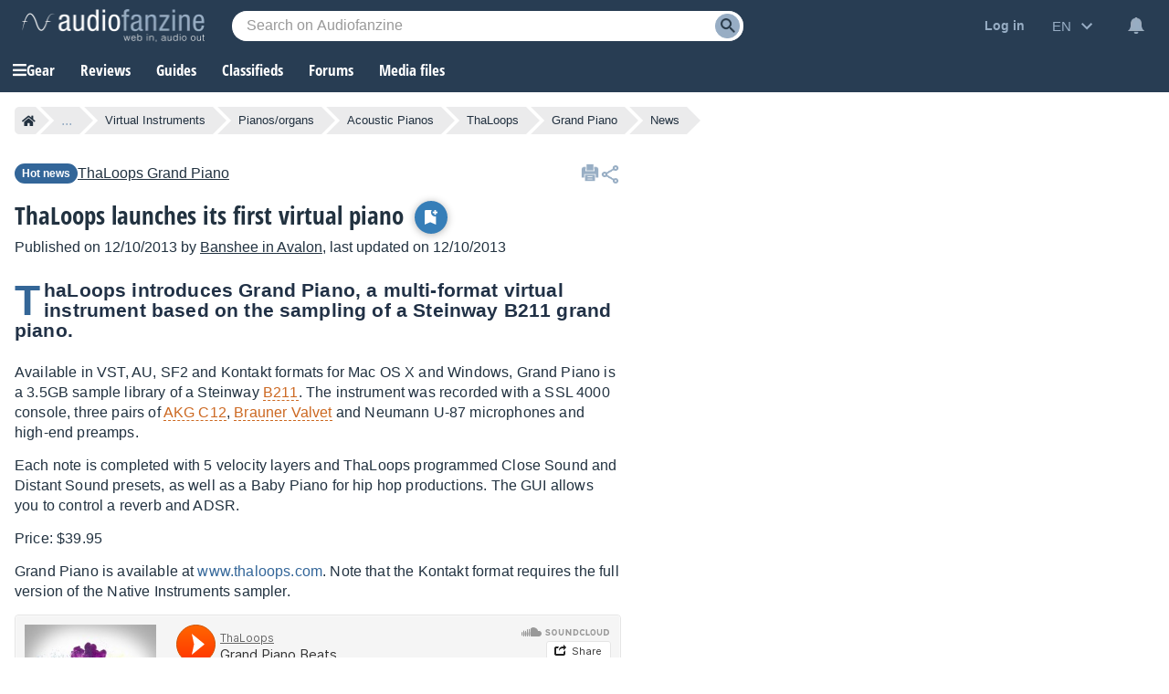

--- FILE ---
content_type: text/html; charset=utf-8
request_url: https://www.google.com/recaptcha/api2/aframe
body_size: 268
content:
<!DOCTYPE HTML><html><head><meta http-equiv="content-type" content="text/html; charset=UTF-8"></head><body><script nonce="5wGdx9q6yeU54YSvZHIJtw">/** Anti-fraud and anti-abuse applications only. See google.com/recaptcha */ try{var clients={'sodar':'https://pagead2.googlesyndication.com/pagead/sodar?'};window.addEventListener("message",function(a){try{if(a.source===window.parent){var b=JSON.parse(a.data);var c=clients[b['id']];if(c){var d=document.createElement('img');d.src=c+b['params']+'&rc='+(localStorage.getItem("rc::a")?sessionStorage.getItem("rc::b"):"");window.document.body.appendChild(d);sessionStorage.setItem("rc::e",parseInt(sessionStorage.getItem("rc::e")||0)+1);localStorage.setItem("rc::h",'1766715150543');}}}catch(b){}});window.parent.postMessage("_grecaptcha_ready", "*");}catch(b){}</script></body></html>

--- FILE ---
content_type: text/css; charset=utf-8
request_url: https://static.audiofanzine.com/rsrc.php?type=css&files=/styles/breadcrumb.css,/styles/news/play.css,/styles/articlereact.css,/styles/tinymce/main.css,/styles/tinymce/plugins/sidebox.css,/styles/tooltip.css,/styles/shop/stars.css,/styles/af-comments.css,/styles/cards.css,/styles/tinymce/pricewidget.css,/styles/stars.css,/extApps/slick/slick.css,/styles/utility/slick-custom.css,/extApps/slick/slick-theme.css,/extApps/fancybox/fancybox.css,/styles/afplayer.css,/styles/af-label.css,/styles/af-share.css,/styles/yt-embed-lite.css,/styles/af-autocomplete.css&time=1766393264
body_size: 20905
content:
.af-bc{list-style:none;display:flex;margin:0 0 16px}.af-bc li{white-space:nowrap;transition:.3s ease-in-out;background:var(--li-breadcrumb-color);color:var(--li-breadcrumb-text-color-backdrop);position:relative;height:30px;line-height:30px;margin-right:20px;padding:0 8px;color:var(--li-breadcrumb-text-color-backdrop)}.af-bc li.first a{display:flex;align-items:center}.bc-large{display:none}.bc-large.active{display:initial}.af-bc li>a{text-decoration:none;color:var(--li-breadcrumb-text-color);font-size:13px;width:100%;display:block;height:100%}.af-bc li.inactive{display:none}.af-bc li:last-child{margin-right:0}.af-bc li::before{transition:.3s ease-in-out;content:"";position:absolute;top:0;left:-15px;border-left:15px solid transparent;border-top:15px solid var(--li-breadcrumb-color);border-bottom:15px solid var(--li-breadcrumb-color)}.af-bc li:first-child::before{display:none}.af-bc li::after{transition:.3s ease-in-out;position:absolute;top:0;right:-15px;border-left:15px solid var(--li-breadcrumb-color);border-top:15px solid transparent;border-bottom:15px solid transparent;content:""}.af-bc li:not(.bc-large):hover{background:var(--li-breadcrumb-color-hover)}.af-bc li:not(.bc-large):hover::before{border-top-color:var(--li-breadcrumb-color-hover);border-bottom-color:var(--li-breadcrumb-color-hover)}.af-bc li:not(.bc-large):hover::after{border-left-color:var(--li-breadcrumb-color-hover)}.af-bc li:first-child{display:flex;border-top-left-radius:5px;border-bottom-left-radius:5px;padding-right:0}.af-bc li:last-child span{font-size:13px}@media only screen and (max-width:768px){.af-bc{display:none}}body,#content,#wrapper{background-color:var(--bg-wrapper)}#full-content{overflow:unset !important;padding:16px}#mainContent .play-content{margin-bottom:0;padding-bottom:20px}#mainContent .page-content{margin-top:0}#breadcrumb{display:block;margin:0;padding:0 16px 16px 0;height:30px;overflow:hidden;position:relative;z-index:1}.cmps-bottom{padding:0;display:none}.cmps-wrapper{margin-bottom:24px}.play-content h1 a{font-size:1rem;color:#223240}.play-content h1 a:hover,.play-content h1 i:hover{color:#496077}#content .wrapper-play-content{display:grid;grid-template-columns:calc(100% - 380px) 380px;margin-top:16px}#content .wrapper-play-content.onecolumn{display:block}#content .wrapper-play-content .wrap-left{margin-right:24px}#content .wrapper-play-content.onecolumn .wrap-left{margin-right:0}.wrapper-header-buttons{display:inline-block}article{font-size:1em;color:var(--text-color);font-family:arial;text-align:left;line-height:22px;letter-spacing:.16px}article .af-player-wrapper{max-height:unset}.videoContainer{margin:0 !important}#content.t-content{overflow:hidden}.content.t-content h2,.content.t-content h3{font-family:"Open Sans Condensed",Impact,"Franklin Gothic Bold",sans-serif;font-size:22px;margin:20px 0}#content .wrapper-news-connexes .wrap-items{display:block;padding-left:16px}#content .wrapper-news-connexes .wrap-item{margin-bottom:8px}#content .wrapper-news-connexes .wrap-item:last-child{margin-bottom:16px}#content .wrapper-news-connexes .wrap-item a{display:block}#content .wrapper-news-connexes .wrap-item-title{font-weight:normal;color:var(--text-color);line-height:22px}#content .wrapper-news-connexes .wrap-item-header{display:none}#content .wrapper-news-connexes .wrap-item a:hover .wrap-item-title{text-decoration:underline}#content .wrapper-news-connexes .wrap-item .wrap-item-image{display:none}#content .wrapper-news-connexes .button-grey-light,#content .wrapper-news-connexes .button-grey-light:link{text-shadow:none;color:var(--text-color);background:transparent;filter:unset;padding:0;text-align:right;text-transform:lowercase;font-size:.875rem;font-weight:normal;width:100%;text-decoration:underline}#content .wrapper-news-connexes .button-grey-light:hover{background:transparent;text-decoration:none}#content .wrapper-promos{display:block}#content .wrapper-promos .wrap-item-title{font-weight:normal;color:var(--text-color);line-height:22px}#content .wrapper-promos .wrap-items{display:grid;gap:16px}#content .wrapper-promos .wrap-item{display:grid;grid-template-columns:100px auto;gap:16px}#content .wrapper-promos a{text-decoration:none}#content .wrapper-promos a:hover .title{text-decoration:underline}#content .wrapper-promos a .subtitle{color:var(--text-color);line-height:22px}#content .wrapper-promos a .title{line-height:22px;font-weight:bold}#content .wrapper-promos .wrap-item .subtitle{margin-top:4px;padding-left:0}#content .wrapper-promos .wrap-item .image img{width:100%;height:auto}#content .play-content .content-header{color:var(--text-color-dark);font-size:1em;margin-top:24px;line-height:22px;font-family:arial;letter-spacing:.16px}.content-article{background-color:var(--bg-wrapper);padding:0;margin-top:24px}.content-article .content-image img{width:100%;height:auto}.content-article .slick-next{top:-62px !important;transform:rotate(0) !important}.play-content h1{color:#fff;font-size:2.375rem;margin-bottom:8px;line-height:48px}.wrap-bookmark-btn-top{display:inline-block;margin-left:8px}.wrap-bookmark-btn-top .newsToggleBookmark a,.wrap-bookmark-btn-top .newsToggleBookmark span{display:inline-flex;align-items:center;border-radius:30px;width:30px;padding:3px;height:30px;box-shadow:0 1px 9px rgb(0 0 0 / 30%)}.wrap-bookmark-btn-top .newsToggleBookmark a img,.wrap-bookmark-btn-top .newsToggleBookmark span img{margin:0 auto}.wrap-bookmark-btn-top .newsToggleBookmark a[data-action="remove"]{background:#34ab2e !important}#btn-bottom-save,a.btn-bottom-save,span.btn-bottom-save{display:inline-flex;align-items:center;gap:8px}.wrap-header-sharing{cursor:pointer}.wrappper-print-share{position:absolute;display:flex;gap:8px;right:0;top:0}.header-play-content .subtitle{padding:0 162px 0 0;line-height:22px;font-style:italic}.header-play-content .subtitle.full{padding:0}.header-play-content h1{display:inline;font-size:1.714em;margin:0;padding:0;font-weight:bold;font-family:"Open Sans Condensed",Impact,"Franklin Gothic Bold",sans-serif}.header-play-content i,.header-play-content a.updateIconButton i{color:#97adc4;font-size:1rem;margin-left:4px}.header-play-content a:hover i,.header-play-content a.updateIconButton:hover i{color:#fff}.back-wrap-header{margin:0;width:auto;padding:0;position:relative}.wrapper-header-top{display:flex;grid-gap:10px;flex-wrap:wrap;align-items:center;margin-bottom:16px}.wrapper-header-top.is-admin{padding-right:60px}.back-wrap-header .nb-views{margin:0}.wrap-right .content-right{position:sticky;top:50px}.wrap-header-sharing img{width:24px}.wrap-header-sharing-box{position:relative;display:none}.wrapper-header-top .wrapper-af-comments{display:flex;align-items:center;flex-wrap:wrap;position:initial;gap:8px}.wrap-author .fullname{display:inline-block;margin-right:8px;text-decoration:none;font-size:1.125rem;font-weight:bold;font-family:"Open Sans Condensed",Impact,"Franklin Gothic Bold",sans-serif}.wrap-author .author-view-more a{text-decoration:underline}.wrap-author .author-view-more a:hover{text-decoration:none}.wrapper-header-top .wrapper-af-comments .wrapper-posts-icon{margin-right:8px;margin-left:8px}.header-play-content .af-share{background:#fff;box-shadow:0 3px 7px rgb(0 0 0 / 30%);position:absolute;right:0;padding:4px 8px 0 8px;top:6px}.header-play-content .af-share ul{display:flex}.content-foot{margin-top:0}.wrapper-header-top .catmanprod a{color:var(--text-color);text-decoration:underline}.wrapper-header-top .catmanprod a:hover{text-decoration:none}#content .play-content img.cover-news{width:100%;height:auto}.content-foot .title-head,.title-head{color:var(--text-color);font-size:1.125rem;font-family:"Open Sans Condensed",Impact,"Franklin Gothic Bold",sans-serif;text-transform:uppercase;display:block;margin:24px 0 24px 0;font-weight:700}.content-foot .title-head{margin-top:0}.toggle-flag,.toggle-flag:link,.toggle-flag:visited{color:#666;font-size:.857em;cursor:pointer}.flag-loading{vertical-align:middle}.newsShowLink{position:relative;margin:24px 0 0 0}.newsShowImage{display:block;position:absolute;left:0;top:0;width:75px;height:56px;z-index:12;border:1px solid #999}a.newsShowText{padding:20px 16px 20px 100px;background-color:var(--bg-pros-cons);display:block;font-size:1rem;min-height:20px;color:var(--text-color);text-decoration:underline}h1.title{margin-bottom:5px}.subtitle{padding-left:25px}.content{line-height:1.4em;margin:22px 0}.content p{margin:14px 0}.content .gnews-link{font-style:italic}html[lang=en] #content .play-content .content-header,html[lang=de] #content .play-content .content-header,html[lang=es] #content .play-content .content-header,html[lang=it] #content .play-content .content-header,html[lang=ja] #content .play-content .content-header{font-size:1.286em}.content-header::first-letter {font-size:2.875rem;color:#346697;display:inline-grid;float:left;line-height:44px;padding:0 4px 0 0}.play-content .af-label{float:right;margin:3px 0 0 3px}.subtitle .article-author{padding-left:0;margin-top:4px;display:block;font-size:16px;font-style:normal}.subtitle .article-author span.redirLink,.subtitle .article-author a{text-decoration:underline;color:var(--text-color)}.subtitle .article-author span.redirLink:hover,.subtitle .article-author a:hover{text-decoration:none}blockquote.twitter-tweet{margin:10px auto}.articleReactComments-wrapper{clear:both;font-weight:normal;text-transform:unset}.wrapper-sticky{position:sticky;top:58px;overflow:hidden;height:auto}.wrap-btn-toreact{text-align:center;margin-bottom:8px;display:flex;justify-content:center;gap:8px;flex-wrap:wrap}.wrapper-scroll-news{display:grid;grid-template-columns:1fr 1fr;width:100%;box-sizing:border-box;gap:16px;margin:24px 0;position:relative}.wrapper-scroll-news.only-prev,.wrapper-scroll-news.only-next{grid-template-columns:auto}.wrapper-scroll-news a{text-decoration:none;color:var(--text-color);background:var(--bg-widget-news);padding:16px;border-radius:6px}.wrapper-scroll-news a:hover .title{text-decoration:underline}.wrapper-scroll-news .prev .image img,.wrapper-scroll-news .next .image img{width:100%;height:auto;margin-top:4px}.wrapper-scroll-news .prev{display:grid;grid-template-columns:120px auto;gap:16px;padding-left:16px}.wrapper-scroll-news .next{display:grid;grid-template-columns:auto 120px;text-align:right;gap:16px;padding-right:16px}.wrapper-scroll-news .prev .mention,.wrapper-scroll-news .next .mention{color:var(--subtext-color-light);font-weight:bold}.wrapper-scroll-news .prev .title,.wrapper-scroll-news .next .title{font-family:"Open Sans Condensed",Impact,"Franklin Gothic Bold",sans-serif;display:-webkit-box;-webkit-line-clamp:3;-webkit-box-orient:vertical;overflow:hidden;text-overflow:ellipsis}.wrapper-scroll-news .prev .arrow-left{background:url(/images/audiofanzine/interface/icon_arrow.svg) no-repeat center;transform:rotate(180deg);background-size:contain;width:16px;height:16px;position:absolute;left:7px;top:0;bottom:0;margin:auto}body.blue-mode .wrapper-scroll-news .prev .arrow-left,body.dark-mode .wrapper-scroll-news .prev .arrow-left{background:url(/images/audiofanzine/interface/icon_arrow_wht.svg) no-repeat center;transform:rotate(180deg);background-size:contain}.wrapper-scroll-news .next .arrow-right{background:url(/images/audiofanzine/interface/icon_arrow.svg) no-repeat center;background-size:contain;width:16px;height:16px;position:absolute;right:7px;top:0;bottom:0;margin:auto}body.blue-mode .wrapper-scroll-news .next .arrow-right,body.dark-mode .wrapper-scroll-news .next .arrow-right{background:url(/images/audiofanzine/interface/icon_arrow_wht.svg) no-repeat center;background-size:contain}.wrapper-scroll-news.only-next .next{grid-template-columns:120px auto;padding-left:16px}.wrapper-scroll-news.only-next .next .description{order:2;text-align:left}.wrapper-news-connexes{background-color:var(--bg-color);padding:16px;border-radius:6px}.wrapper-news-connexes .title-head{margin:0 0 16px 0;text-transform:none}.wrap-left .wrap-author{position:relative;margin:32px 0}.wrap-left .wrap-author .wrap-author-header{display:grid;grid-template-columns:68px auto;align-items:center}.wrap-author .author-name{text-align:left;letter-spacing:0;color:var(--text-color);font-size:1.125rem;font-family:"Open Sans Condensed",Impact,"Franklin Gothic Bold",sans-serif;letter-spacing:-0.18px;display:block;font-weight:bold;margin-bottom:4px}.wrap-author .wrap-name-author{margin-bottom:8px}.wrap-author a.fullname{display:block;text-decoration:none;font-size:1.125rem;font-weight:bold;font-family:"Open Sans Condensed",Impact,"Franklin Gothic Bold",sans-serif}.wrap-author a.fullname:hover{text-decoration:underline}.wrap-author .nickname{color:var(--text-color)}.wrap-author .author-title{font-size:.75rem;display:inline-block;background:var(--bg-tag-color);color:var(--tag-color);padding:4px 8px;font-weight:bold;width:auto;margin-bottom:4px;border-radius:6px}.wrap-author .author-description{margin-top:16px;line-height:22px}.wrap-author .author-job{text-align:left;letter-spacing:0;color:var(--text-color);font-size:.875rem;font-family:arial;display:block;padding-right:72px}.wrap-author .author-image{width:52px;height:52px;background-repeat:no-repeat;background-size:cover;border-radius:52px;display:block}.sonicprice-mob-btn{position:fixed;text-decoration:none;z-index:999;bottom:40px;right:16px;background:#34ab2e;padding:14px;font-size:22px;line-height:22px;border-radius:30px;color:#fff !important;animation:bounce 8s ease infinite;box-shadow:0 3px 7px rgb(0 0 0 / 30%);display:none}.sonicprice-mob-btn.slidein{bottom:150px}.sonicprice-mob-btn.show{display:flex;gap:8px;align-items:center}.sonicprice-mob-btn:hover{text-decoration:none}.wrap-af-label{display:flex;gap:4px}.play-content .touchcarousel .slick-dots{bottom:-50px !important}.wrapper-price-availability-alert{background-color:var(--bg-comparo-sticky);padding:16px 12px;border-radius:6px;margin-bottom:16px}.wrapper-price-availability-alert .title{display:block;color:var(--text-color);font-weight:700;font-size:1.125rem;font-family:"Open Sans Condensed",Impact,"Franklin Gothic Bold",sans-serif;margin-bottom:16px}.wrapper-price-availability-alert .description{line-height:22px;letter-spacing:.16px;text-align:center;padding-bottom:16px}.wrapper-price-availability-alert .description p{padding:12px 30px 4px}.wrapper-price-availability-alert .description span.redirLink{color:#fff}.product-price-widget-mobile{display:none}.sonicpblock-header-wrapper{display:block !important}@media only screen and (min-width:1128px){#content:not(.no-ad) .sonicprice-mob-btn{display:none !important}}@media only screen and (min-width:980px){#content.no-ad .sonicprice-mob-btn{display:none !important}}@media only screen and (max-width:1128px){#content:not(.no-ad) .wrapper-play-content{display:block}#content:not(.no-ad) .wrapper-play-content .wrap-left{margin-right:0}#content:not(.no-ad) .wrapper-news-connexes{margin-top:16px}#content:not(.no-ad) .wrapper-news-connexes .wrap-items{display:grid;grid-template-columns:1fr 1fr;grid-gap:16px;margin-bottom:24px;list-style:none;padding-left:0}#content:not(.no-ad) .wrapper-news-connexes .wrap-item{margin-bottom:0}#content:not(.no-ad) .wrapper-news-connexes .wrap-item a{display:grid;grid-template-columns:60px auto;grid-gap:16px;text-decoration:none}#content:not(.no-ad) .wrapper-news-connexes .wrap-item .wrap-item-image{display:block}#content:not(.no-ad) .wrapper-news-connexes .wrap-item-title{font-weight:bold;color:unset}#content:not(.no-ad) .wrapper-news-connexes .wrap-item-header{font-size:.875rem;color:var(--color-text-option);line-height:22px;margin:8px 0 0 0;display:block}#content:not(.no-ad) .wrapper-news-connexes .wrap-item a:hover .wrap-item-title{text-decoration:underline}#content:not(.no-ad) .wrapper-news-connexes .wrap-item:last-child{margin-bottom:0}#content:not(.no-ad) .wrapper-price-availability-alert .title{text-align:center}}@media only screen and (max-width:980px){#content .wrapper-play-content{display:block}#content .wrapper-play-content .wrap-left{margin-right:0}#content .wrapper-play-content .wrap-right{margin-top:16px}#content .wrapper-news-connexes{margin-top:16px}#content .wrapper-news-connexes .wrap-item{margin-bottom:0}#content .wrapper-news-connexes .wrap-items{display:grid;grid-template-columns:1fr 1fr;grid-gap:16px;margin-bottom:24px;list-style:none;padding-left:0}#content .wrapper-news-connexes .wrap-item a{display:grid;grid-template-columns:60px auto;grid-gap:16px;text-decoration:none}#content .wrapper-news-connexes .wrap-item .wrap-item-image{display:block}#content .wrapper-news-connexes .wrap-item-title{font-weight:bold;color:unset}#content .wrapper-news-connexes .wrap-item-header{font-size:.875rem;color:#878787;line-height:22px;margin:8px 0 0 0;display:block}#content .wrapper-news-connexes .wrap-item a:hover .wrap-item-title{text-decoration:underline}#content .wrapper-news-connexes .wrap-item:last-child{margin-bottom:0}#content .wrapper-sticky{position:unset;top:unset;overflow:unset;height:auto}#content .wrapper-sonicp{display:none}.wrapper-price-availability-alert .title{text-align:center}}@media only screen and (max-width:768px){#content{margin-top:0}#content:not(.no-ad){padding-top:0}#content .play-content{padding:0}#content:not(.no-ad) #full-content{padding-top:0}#content .cmps-bottom{margin-top:0}.cmps-bottom{display:block;margin:0 16px 16px}.wrappper-print-share{display:none}.wrapper-header-top,.wrapper-header-top.is-admin{padding-right:0}.header-play-content .subtitle{padding:0}.header-play-content h1{font-size:24px;line-height:20px}#commentForm{width:100%;float:none}#commentForm textarea{width:100%;-webkit-box-sizing:border-box;-moz-box-sizing:border-box;box-sizing:border-box}#commentForm button{margin-right:0}#content.no-ad .header-play-content{margin-top:0}#content .wrapper-news-connexes .wrap-items,#content:not(.no-ad) .wrapper-news-connexes .wrap-items{grid-template-columns:100%}#content.no-ad .cmps-wrapper{margin-top:0}#breadcrumb{display:none}.cmps-bottom{display:block;margin:16px 16px 16px 0}.product-price-widget-mobile{display:block}}@media only screen and (max-width:650px){.wrapper-scroll-news .prev{grid-template-columns:auto}.wrapper-scroll-news .next{grid-template-columns:auto}.wrapper-scroll-news .next .description{order:2}.wrapper-scroll-news.only-prev .prev{grid-template-columns:120px auto}.wrapper-scroll-news.only-prev .prev .description{padding-right:16px}}@media only screen and (max-width:350px){.wrapper-scroll-news{grid-template-columns:auto;padding:16px}.wrapper-scroll-news .prev{padding-left:0}.wrapper-scroll-news .next{padding-right:0}.wrapper-scroll-news .prev .arrow-left,.wrapper-scroll-news .next .arrow-right{display:none}.wrapper-scroll-news.only-next .next{padding-left:0}}.articleReact{font-weight:bold;position:relative;margin-top:24px}.articleReact .af-share{float:right}.articleReact .af-share ul{margin:0}#commentForm textarea{background:var(--bg-input);width:100%;height:160px;border:0;outline:0;color:var(--text-color);font-size:1rem;font-family:arial;resize:none;padding-right:48px !important}#commentForm textarea.is-error{border:1px solid #ffc4c4;background-color:#f5ebeb;font-weight:normal}.bbcode-smileys img{margin:0 2px;cursor:pointer;max-width:100px;max-height:40px}.wrapper-bbcode button{text-transform:unset;font-size:.875rem;padding:4px 8px;margin-bottom:8px}.articleReact.article{border-top:1px solid var(--border-separator-color);margin-top:20px;padding-top:16px}.articleReact #forums-posts-list.no-posts{display:none}.articleReactBlocImg{float:left;width:37px}.wrapper-articleReactBloc{background-color:var(--bg-articlereact-2);overflow:hidden;padding:16px;width:auto;border:1px solid var(--color-articlereact-border);margin-top:24px}.wrapper-articleReactBloc .content-articleReactBloc{position:relative}.wrapper-articleReactBloc .content-articleReactBloc .display-bbcodesmileys{width:32px;height:32px;position:absolute;bottom:22px;right:8px;cursor:pointer;background-repeat:no-repeat;background-position:center;background-image:url(/images/audiofanzine/interface/icons/bbcode/icon_bbcode_insert_emoticon.svg)}body.dark-mode .wrapper-articleReactBloc .content-articleReactBloc .display-bbcodesmileys,body.blue-mode .wrapper-articleReactBloc .content-articleReactBloc .display-bbcodesmileys{background-image:url(/images/audiofanzine/interface/icons/bbcode/icon_bbcode_insert_emoticon_darkmode.svg)}.wrapper-articleReactBloc .content-articleReactBloc .bbcode-smileys{position:absolute;background-color:var(--bg-wrap-smiley);box-shadow:0 3px 7px rgba(0,0,0,0.3);padding:8px;right:48px;bottom:34px;display:none}.articleReactBloc{position:relative}.articleReactBloc,.articleReactBloc a,.articleReactBloc-text{font-size:1.125rem;color:var(--text-color);text-decoration:none;text-transform:none;font-family:"Open Sans Condensed",Impact,"Franklin Gothic Bold",sans-serif;font-weight:700}.articleReactBloc .articleReactSubTitle,.articleReactBloc .articleReactTitle{display:block;float:left;text-transform:none}.articleReactBloc .articleReactSubTitle span.label-posts{color:#919fac;font-style:normal;font-size:.9375rem;display:block;float:left;font-family:"Open Sans Condensed",Arial,sans-serif;margin-left:8px}.articleReactBloc .articleReact-wrapper-flag{position:absolute;top:0;right:0}.articleReactBloc .icon-flag{background:url(/images/audiofanzine/interface/icon_threads_favorite.svg) no-repeat;height:24px;width:24px;display:block;float:left;background-position:0 -2px}.articleReactBloc .label-flag{text-transform:none;font-weight:normal;color:var(--text-color);font-family:arial;text-decoration:underline;display:block;padding-left:30px}.articleReactBloc .label-flag:hover{text-decoration:underline}.articleReactBloc .toggle-flag.flag-button,.articleReactBloc .toggle-flag.unflag-button{overflow:hidden;display:block}.articleReactBloc .articleReactSubTitle:hover span.label-posts{text-decoration:underline}.articleReactSubTitle{display:block;font-size:.929em;color:#000}.articleReactSubTitle:link,.articleReactSubTitle:visited{color:#000}.articleReactComments-wrapper{margin-bottom:16px;clear:both}.articleReactComments-wrapper ul{list-style:none;margin-top:24px;padding-left:0}.articleReactComments-wrapper ul.loading-comments{opacity:.5}.articleReactComments-wrapper ul li{display:grid;grid-template-columns:116px auto;border-bottom:1px solid var(--border-forums);padding:16px 0}.articleReactComments-wrapper ul li:last-child{border-bottom:0}.articleReactComments-wrapper.more-posts ul li:last-child{position:relative}.articleReactComments-wrapper.more-posts ul li:last-child:after{content:"";position:absolute;z-index:1;bottom:0;left:0;pointer-events:none;background-image:linear-gradient(to bottom,rgba(255 255 255 / 0),#fff 70%);width:100%;height:8rem}body.dark-mode .articleReactComments-wrapper.more-posts ul li:last-child:after{background-image:linear-gradient(to bottom,rgba(255 255 255 / 0),#1c2228 70%)}body.blue-mode .articleReactComments-wrapper.more-posts ul li:last-child:after{background-image:linear-gradient(to bottom,rgba(255 255 255 / 0),#334760 70%)}.articleReactComment-user .img-forum-grade{position:absolute;max-height:23px;width:auto;top:10px;left:50px}.articleReactComment-comment{padding-left:24px;color:var(--text-color);line-height:22px;font-weight:normal;word-wrap:break-word;position:relative}.articleReactComment-comment .forumIcon-warning{background:transparent url(/images/audiofanzine/forum/icons.svg) no-repeat scroll -180px 0;width:20px;height:20px;position:absolute;right:0;z-index:1}.articleReactComment-comment .articleReactComment-date{position:relative;color:var(--text-light-opacity);font-style:italic;font-size:.75rem;padding:0;margin-bottom:8px}.articleReactComment-comment .quote,.articleReactComment-comment .bbcode-cite span,.articleReactComment-comment .off-topic,.articleReactComment-comment .moderation,.articleReactComment-comment .spoiler-container,.articleReactComment-comment blockquote.moderation-avert{display:inline-block;box-sizing:border-box;width:100%;padding:.4em}.articleReactComment-comment .wrap-bloc-quote{background-color:var(--bg-blocquote);padding:16px}.articleReactComment-comment .quote{color:#607687;border-left:1px solid #ddd;padding-left:24px;font-weight:normal;background:0}.articleReactComment-comment .off-topic{background:0;color:unset}.articleReactComment-comment .quote-header{background-image:url(/images/audiofanzine/forum/icon_quote.svg);background-repeat:no-repeat;background-position:10px 0;padding:0 0 8px 40px;color:var(--color-text-blocquote);font-size:.875em;border-left:2px solid var(--text-light-opacity)}body.dark-mode .articleReactComment-comment .quote-header,body.blue-mode .articleReactComment-comment .quote-header{background-image:url(/images/audiofanzine/forum/icon_quote_darkmode.svg)}.articleReactComment-comment .quote{padding:0 0 0 16px;color:var(--color-text-blocquote);margin-bottom:0;border-left:2px solid var(--text-light-opacity)}.articleReactComment-comment .spoiler-container{background-image:url(/images/audiofanzine/interface/icon_warning_yellow.svg);background-repeat:no-repeat;background-position:8px 6px;border:1px solid var(--color-border-spoiler);padding-left:40px;cursor:pointer;padding:8px 8px 8px 40px}.articleReactComment-comment a.spoiler-unspoil{color:var(--text-color);cursor:pointer;word-break:break-word;font-weight:normal}.articleReactComment-comment .wrap-bloc-offtopic{background-color:var(--bg-blocquote);padding:16px}.articleReactComment-comment .off-topic-icon{width:14px;height:14px;border:1px solid var(--text-color);border-radius:14px;font-size:.75rem;line-height:13px;text-align:center;display:block;float:left}.articleReactComment-comment .off-topic-header{color:var(--color-offtopic);font-size:.875rem;font-weight:normal;display:block;margin-left:8px;float:left;margin-top:-3px}.articleReactComment-comment .off-topic{color:var(--color-offtopic);padding:0;margin-top:8px}.articleReactComment-comment blockquote.moderation-avert{background-color:rgba(51,102,151,1);color:#fff;background-image:url(/images/audiofanzine/interface/icon_warning_lightblue.svg);background-repeat:no-repeat;background-position:8px 6px;padding-left:40px;cursor:pointer;padding:8px 0 8px 40px}.articleReactComment-comment .moderation-header,.articleReactComment-comment strong.moderation-avert{margin-bottom:8px}.articleReactComment-comment .quote-header,.articleReactComment-comment .moderation-header,.articleReactComment-comment strong.moderation-avert{display:block;padding-bottom:8px}.articleReactComment-comment .moderation{background-color:rgba(208,33,33,1);color:#fff;background-image:url(/images/audiofanzine/interface/icon_warning_lightred.svg);background-repeat:no-repeat;background-position:16px 16px;padding-left:16px;cursor:pointer;word-break:break-all}.articleReactComment-comment .quote .wrap-bloc-offtopic{background-color:var(--bg-quote-offtopic);margin-top:0}.articleReactComment-comment a{font-weight:bold}.articleReactComment-comment .quote .spoiler-container{margin-top:0}.articleReactComment-comment .moderation a{color:#fff;text-decoration:underline}.articleReactComment-comment img{max-width:300px;height:auto}.articleReactComment-comment img[src*="/smileys/"]{width:auto !important;height:auto}.articleReactComment-user-name{color:var(--text-color);font-size:.875rem;font-family:arial;letter-spacing:-0.16px;display:block;font-weight:bold;margin-bottom:4px;word-break:break-word;padding-right:8px}.articleReactComment-wrapper-user-name-grade{margin-top:8px}.articleReactComment-user-grade{font-size:.75rem;font-weight:normal;word-break:break-word}.articleReactComment-user-grade .forumGrade{color:var(--text-light-opacity);text-align:left;font-size:.75rem;display:inline-block;margin-right:4px}.articleReactComment-user-avatar{position:relative;height:40px;width:40px;border:3px solid #858d96;border-radius:40px;overflow:hidden}.articleReactComment-user-avatar.isonline{border:3px solid #47ab22}.articleReactComment-user-avatar img{border-radius:30px;width:100%;height:auto}.articleReactComment-user-grade br{display:none}.toggle-flag,.toggle-flag:link,.toggle-flag:visited{color:#666;font-size:.857em;cursor:pointer}.flag-loading{float:left;margin-top:2px;margin-right:8px;display:none}.wrapper-connect-react{background:var(--bg-color);padding:32px;text-align:center}.wrapper-connect-react p{color:var(--text-color);font-family:"Open Sans Condensed",Impact,"Franklin Gothic Bold",sans-serif;font-size:1.1875rem;font-weight:700;display:block;margin-bottom:12px}.wrapper-connect-react .become-member{display:block;font-size:1rem;color:var(--link-color);font-weight:normal;text-decoration:underline;margin-top:8px}.wrapper-connect-react .become-member:hover{text-decoration:none}@media only screen and (max-width:768px){.cmps-headLine{margin-top:0}.articleReactComments-wrapper ul li{display:block}.articleReactComment-wrapper-user-name-grade{grid-column:2;grid-row:1}.articleReactComment-user-avatar{margin-top:0}.articleReactComment-user{display:grid;grid-template-columns:84px auto;border:0;align-items:center}.articleReactComment-comment{padding-left:0;margin-top:12px}.articleReactBloc{display:grid}#commentForm{height:100%;width:100%;-webkit-box-sizing:border-box;-moz-box-sizing:border-box;box-sizing:border-box}#commentForm textarea{height:70px;width:100%;font-size:1rem;-webkit-box-sizing:border-box;-moz-box-sizing:border-box;box-sizing:border-box}.articleReactComments-wrapper ul{margin-top:16px}.articleReactBlocImg{float:left;width:20%}.articleReactBloc{font-size:1.143em}.wrapper-articleReactBloc{padding:12px}.articleReactBloc .articleReactSubTitle{padding-top:0}.articleReactComment-user-grade{grid-template-columns:max-content 22px}}@media only screen and (max-width:650px){.articleReactBloc .articleReact-wrapper-flag{position:unset;margin-top:12px}}.t-content{line-height:1.4em;margin:24px 0;color:var(--text-color)}.mce-content-body{line-height:1.4em;margin:8px;background:#fff;color:#213140}body.dark-mode body#tinymce,body.blue-mode body#tinymce{background:#1b2632 !important;color:#fff !important}body.dark-mode .mce-menubar .mce-menubtn button span,body.blue-mode .mce-menubar .mce-menubtn button span{color:#fff}body.dark-mode .mce-content-body,body.blue-mode .mce-content-body{line-height:1.4em;margin:8px;background:#1b2632;color:#fff}.mce-content-body a{color:#369}.t-content p,.mce-content-body p{margin:14px 0;font-size:16px !important}.t-content p:empty:before,.mce-content-body p:empty:before{content:' ';white-space:pre}.t-content>ul li,.mce-content-body>ul li{margin-bottom:10px}.t-content table,.mce-content-body table{table-layout:fixed;width:100% !important;height:auto !important}.t-content table tr td,.mce-content-body table tr td{padding:6px 8px;vertical-align:top;word-wrap:break-word;overflow-wrap:break-word;width:auto !important}.t-content table tr td p,.mce-content-body table tr td p{margin:0 0 10px}.t-content img,.mce-content-body img{max-width:100%;width:auto;height:auto}.t-content img[data-size=tiny],.mce-content-body img[data-size=tiny]{max-width:110px;max-height:80px}.t-content img[data-size=small],.mce-content-body img[data-size=small]{max-width:250px;max-height:182px}.t-content img[data-size=medium],.mce-content-body img[data-size=medium]{max-width:440px;max-height:321px}.t-content img[data-size=large],.mce-content-body img[data-size=large]{max-width:700px;max-height:510px}.t-content .exergue,.mce-content-body .exergue{font-family:Georgia,serif;font-style:italic;font-weight:normal;font-size:1.6em;line-height:1.9rem;text-align:left;color:#c16800;background-color:#fff7ee;width:60%;border-left:4px solid;padding:20px 25px;margin:30px auto !important}.t-content .exergue:before,.mce-content-body .exergue:before{content:"«\00a0"}.t-content .exergue:after,.mce-content-body .exergue:after{content:"\00a0»"}.t-content .fb-video,.mce-content-body .fb-video{width:320px;height:200px;border:1px dashed #cacaca;background-color:#ddd}.t-content .twitter-tweet,.mce-content-body .twitter-tweet{border:1px solid #ebebeb;border-radius:5px;padding:15px;width:30%;background-image:url([data-uri]);background-repeat:no-repeat;background-position:top right}.t-content .twitter-tweet a,.mce-content-body .twitter-tweet a{color:#4099ff;text-decoration:none}.t-content .twitter-tweet[data-theme='dark'],.mce-content-body .twitter-tweet[data-theme='dark']{background-color:#666;color:#fff}.t-content aside.sidebox,.mce-content-body aside.sidebox{color:#223240 !important;background:#eee !important}.t-content figure,.mce-content-body figure{border:1px solid #c9c9c9;margin:5px 15px;padding:5px;border-radius:3px;font-family:Georgia,serif}.t-content figure.figcaption-align-left,.mce-content-body figure.figcaption-align-left{float:left}.t-content figure.figcaption-align-right,.mce-content-body figure.figcaption-align-right{float:right}.t-content figure.figcaption-align-center,.mce-content-body figure.figcaption-align-center{margin:0 auto;float:none;min-width:40%;text-align:center}.t-content figure>*,.mce-content-body figure>*{max-width:100%}.t-content figure img,.mce-content-body figure img{border-radius:3px 3px 0 0;height:auto;max-width:100%}.t-content figure p,.mce-content-body figure p{margin:10px 10px 0}.t-content figcaption,.mce-content-body figcaption{color:#666;font-style:italic;padding:5px 10px;text-align:center}.t-content .instagram-media,.mce-content-body .instagram-media{display:block;text-align:center}.t-content .instagram-media>a>img,.mce-content-body .instagram-media>a>img{max-width:70%;height:auto}.t-content .player-bandcamp,.mce-content-body .player-bandcamp{width:100%;height:120px;border:0}.t-content .player-mixcloud,.mce-content-body .player-mixcloud{width:100%;height:120px;border:0}.t-content .player-soundcloud,.mce-content-body .player-soundcloud{width:100%;height:115px;border:0}.wrapper-list-selection ul.items-list-selection{list-style:none;padding:0;display:grid;grid-gap:16px;grid-template-columns:1fr 1fr 1fr 1fr}.wrapper-list-selection ul.items-list-selection a{text-decoration:none;color:var(--text-color)}.wrapper-list-selection ul.items-list-selection .item-list-selection .item-button{color:var(--link-color);text-decoration:underline}.wrapper-list-selection ul.items-list-selection a:hover .item-button{text-decoration:none}.mce-content-body .pricewidget-price{width:190px;height:66px;cursor:pointer;margin:0 auto;background-repeat:no-repeat;background-position:center;background-size:contain}.mce-content-body .pricewidget-price[data-context="basic"]{background-image:url(/images/audiofanzine/tinymce/pricewidget-comparopa.png)}.mce-content-body .pricewidget-price[data-context="advanced"]{background-image:url(/images/audiofanzine/tinymce/pricewidget-affiliate.png)}@media only screen and (max-width:660px){.wrapper-list-selection ul.items-list-selection{grid-template-columns:1fr 1fr 1fr}}@media only screen and (max-width:440px){.t-content table tr td,.mce-content-body table tr td{display:block}}@media only screen and (max-width:414px){.wrapper-list-selection ul.items-list-selection{grid-template-columns:1fr 1fr}}@media only screen and (max-width:320px){.wrapper-list-selection ul.items-list-selection{grid-template-columns:1fr}.wrapper-list-selection ul.items-list-selection .item-image,.wrapper-list-selection ul.items-list-selection .item-title,.wrapper-list-selection ul.items-list-selection .item-button{text-align:center}}aside.sidebox{font-size:1rem;line-height:1.5em;color:var(--text-color);background:var(--bg-sidebox);padding:16px 24px 16px 24px;font-style:normal;margin:0 16px 16px 16px;width:38%;border-radius:6px}aside.sidebox em{font-style:unset}aside.sidebox img{max-width:100%}aside.sidebox.sidebox-align-left{float:left;margin:0 16px 16px 0}aside.sidebox.sidebox-align-right{float:right}aside.sidebox.sidebox-align-center{margin:0 auto;float:none}figure.figcaption-align-center{min-width:40%;text-align:center}aside.sidebox.sidebox-align-center{width:70%;padding:16px}aside.sidebox span strong{display:block;line-height:0}aside.sidebox>*:first-child{margin-top:0}aside.sidebox>*:last-child{margin-bottom:0;line-height:unset;display:block;margin:0}aside.sidebox a{display:unset !important}@media only screen and (max-width:500px){aside.sidebox{float:none;margin:auto}}.plink,.slink{color:#cc6821 !important;text-decoration:none !important;border-bottom:1px dashed;white-space:nowrap}body.dark-mode .plink,body.dark-mode .slink,body.blue-mode .plink,body.blue-mode .slink{color:#ff9801 !important}#forum .plink,#forum .slink{color:#20679b !important}#forum code .plink,#forum code .slink{color:#97adc4 !important}body.dark-mode #forum code .plink,body.dark-mode #forum code .slink,body.dark-mode #forum .plink,body.dark-mode #forum .slink,body.blue-mode #forum code .plink,body.blue-mode #forum code .slink,body.blue-mode #forum .plink,body.blue-mode #forum .slink{color:#97adc4 !important}#forum .quote .plink,#forum .quote .slink,#forum .bbcode-cite .plink,#forum .bbcode-cite .slink{color:#cc6821 !important}h1 .plink,h1 .slink,h2 .plink,h2 .slink,h3 .plink,h3 .slink,h4 .plink,h4 .slink,h5 .plink,h5 .slink,h6 .plink,h6 .slink{color:inherit !important}.tooltip,.tooltip-standalone{color:#193654;background:#f7f7f7;border:1px solid #d7d7d7;padding:10px;border-radius:3px;box-shadow:0 1px 5px rgba(0,0,0,0.2);position:absolute;z-index:999;position:absolute}.tooltip:after,.tooltip-standalone:after{content:"";background:transparent url(/images/audiofanzine/interface/tooltip-arrow.png) no-repeat center center;height:10px;width:14px;margin-left:-7px;position:absolute;bottom:-10px;left:50%}.tooltip-thumbnail{display:inline-block;width:80px;height:80px;border:1px solid rgba(0,0,0,0.1);background-color:transparent;background-repeat:no-repeat;background-position:center center}div[id^="tooltip-s"] .tooltip-thumbnail{width:240px;height:120px}div[id^="tooltip-s"] .tooltip-infos{text-align:center}.tooltip-standalone{width:auto;height:auto}div[id^="tooltip-p"] .tooltip-infos{display:inline-block;vertical-align:top}.tooltip-infos .shopRating-small{margin-right:5px}div[id^="tooltip-p"] .tooltip-infos a{text-decoration:none}.tooltip-infos .tooltip-row{margin-left:10px}.tooltip-infos .tooltip-row:empty{margin:0}.tooltip-infos .tooltip-label{color:#193654;display:inline-block;border-radius:3px;padding:5px;margin:2px 5px 3px 0;background:rgba(0,0,0,0.07)}.tooltip-infos .tooltip-label-important{color:#c90000}.tooltip-infos .tooltip-label:hover{background:#369;color:#FFF}.tooltip-rating{margin-bottom:5px}.tooltip a.tooltip-blacklist{color:#c90000;border-bottom:1px solid;font-size:.6875rem;float:right;text-decoration:none}.shopRating-xsmall{display:inline-block;width:75px;height:15px;overflow:hidden;background-image:url(/images/audiofanzine/shop/stars_xsmall.png);background-repeat:no-repeat;vertical-align:bottom}.shopRating-xsmall span{display:none}.shopRating-xsmall-1{background-position:-0 -135px}.shopRating-xsmall-2{background-position:-0 -120px}.shopRating-xsmall-3{background-position:-0 -105px}.shopRating-xsmall-4{background-position:-0 -90px}.shopRating-xsmall-5{background-position:-0 -75px}.shopRating-xsmall-6{background-position:-0 -60px}.shopRating-xsmall-7{background-position:-0 -45px}.shopRating-xsmall-8{background-position:-0 -30px}.shopRating-xsmall-9{background-position:-0 -15px}.shopRating-xsmall-10{background-position:-0 -0}.shopRating-small{display:inline-block;width:100px;height:20px;overflow:hidden;background-image:url(/images/audiofanzine/shop/stars_small.png);background-repeat:no-repeat;vertical-align:bottom}.shopRating-small span{display:none}.shopRating-small-1{background-position:-0 -180px}.shopRating-small-2{background-position:-0 -160px}.shopRating-small-3{background-position:-0 -140px}.shopRating-small-4{background-position:-0 -120px}.shopRating-small-5{background-position:-0 -100px}.shopRating-small-6{background-position:-0 -80px}.shopRating-small-7{background-position:-0 -60px}.shopRating-small-8{background-position:-0 -40px}.shopRating-small-9{background-position:-0 -20px}.shopRating-small-10{background-position:-0 -0}.shopRating-big{display:inline-block;width:250px;height:50px;background-image:url(/images/audiofanzine/shop/stars_big.png);background-repeat:no-repeat;background-position:-0 -450px;vertical-align:bottom;color:transparent}.shopRating-big-1{background-position:-0 -450px}.shopRating-big-2{background-position:-0 -400px}.shopRating-big-3{background-position:-0 -350px}.shopRating-big-4{background-position:-0 -300px}.shopRating-big-5{background-position:-0 -250px}.shopRating-big-6{background-position:-0 -200px}.shopRating-big-7{background-position:-0 -150px}.shopRating-big-8{background-position:-0 -100px}.shopRating-big-9{background-position:-0 -50px}.shopRating-big-10{background-position:-0 -0}.wrapper-af-comments{position:absolute;bottom:0;right:0;width:max-content}.header-play-content .wrapper-af-comments{display:flex;align-items:center;position:initial}.wrapper-af-comments .wrapper-posts-icon{display:grid;grid-template-columns:24px auto;grid-gap:8px;align-items:center;text-decoration:none;margin-right:16px}.wrapper-af-comments .wrapper-posts-icon:hover .af-posts-text{text-decoration:none}.wrapper-af-comments .af-posts-icon{background-image:url(/images/audiofanzine/interface/icon_bubble_white.svg);color:#fff;height:24px;width:24px;background-size:cover}.wrapper-af-comments .af-share-icon{background-image:url(/images/audiofanzine/interface/icon_share_white.svg);color:#fff;height:24px;width:24px;background-size:cover}body.dark-mode .wrapper-af-comments.article .af-posts-icon,body.dark-mode .wrapper-af-comments.news .af-posts-icon,body.dark-mode .wrapper-af-comments.tutos .af-posts-icon,body.blue-mode .wrapper-af-comments.article .af-posts-icon,body.blue-mode .wrapper-af-comments.news .af-posts-icon,body.blue-mode .wrapper-af-comments.tutos .af-posts-icon{background-image:url(/images/audiofanzine/interface/icon_bubble_white.svg);color:#fff;height:24px;width:24px;background-size:cover}.wrapper-af-comments.article .af-posts-icon,.wrapper-af-comments.news .af-posts-icon,.wrapper-af-comments.tutos .af-posts-icon{background-image:url(/images/audiofanzine/interface/icon_bubble_blue.png);color:#223240;height:24px;width:24px;background-size:cover}.wrapper-af-comments .af-posts-text,.wrapper-af-comments .af-share-text{color:#fff;font-style:normal;font-size:1rem;display:block;text-decoration:underline}.wrapper-af-comments.article .af-posts-text,.wrapper-af-comments.article .af-share-text,.wrapper-af-comments.tutos .af-posts-text,.wrapper-af-comments.tutos .af-share-text,.wrapper-af-comments.news .af-posts-text,.wrapper-af-comments.news .af-share-text{color:var(--text-color);font-style:normal;font-size:1rem;display:block;text-decoration:underline}@media only screen and (max-width:768px){.wrapper-af-comments{bottom:16px;right:16px}.wrapper-af-comments.article{bottom:18px;left:64px;right:unset}}.cards{background-color:var(--bg-color)}.cards-three{display:grid;display:-ms-grid;grid-template-columns:33.33% 33.33% 33.33%;-ms-grid-columns:33.33% 33.33% 33.33%;margin-left:-16px}.cards-four{display:grid;display:-ms-grid;grid-template-columns:25% 25% 25% 25%;-ms-grid-columns:25% 25% 25% 25%;margin-left:-16px}.cards-five{display:grid;display:-ms-grid;grid-template-columns:1fr 1fr 1fr 1fr 1fr;-ms-grid-columns:1fr 1fr 1fr 1fr 1fr;gap:16px}.cards-three .cards-item,.cards-four .cards-item{margin-left:16px;margin-bottom:24px;position:relative;cursor:pointer}.cards-item-separator-three{grid-column:span 3;-ms-grid-column-span:3}.cards-item-separator-four{grid-column:span 4;-ms-grid-column-span:4}.cards-item a,.cards-item a:hover,.cards-item span.playlist-item__link,.cards-item span.playlist-item__link:hover{text-decoration:none;background:var(--bg-card-item);border:1px solid var(--border-separator-color-12)}.cards-line{display:grid;display:-ms-grid;grid-template-columns:100%;-ms-grid-columns:100%}.cards-item:hover .cards-item-text{box-shadow:0 3px 7px rgba(0,0,0,0.3)}.cards-item:hover .cards-item-image{box-shadow:0 3px 7px rgba(0,0,0,0.3)}.cards-item:hover .cards-item-image img{-webkit-transition:.5s ease;-moz-transition:.5s ease;-o-transition:.5s ease;transition:.5s ease;-ms-transform:scale(1.2);-moz-transform:scale(1.2);-webkit-transform:scale(1.2);-o-transform:scale(1.2);transform:scale(1.2)}.cards-item-image{background-color:#fff;overflow:hidden;cursor:pointer;background-repeat:no-repeat;background-size:cover;background-position:center}.cards-item-image img{width:100%;height:auto}.cards-item-text{padding:16px;background-color:var(--bg-wrapper);cursor:pointer}.cards-item-label .af-label{display:block;color:#919fac;font-size:.9375rem;font-weight:bold;background:unset;padding:0;margin-bottom:4px}.cards-item-title{color:var(--text-color);font-size:1.1875em;font-family:"Open Sans Condensed",Impact,"Franklin Gothic Bold",sans-serif;letter-spacing:-0.19px;font-weight:700;line-height:24px}.cards-item-reviewmark{position:absolute;margin-top:-12px;z-index:10;margin-left:-12px;right:-16px;top:0}.cards-item-reviewmark .c100.small{font-size:4rem}.cards-more-items{text-align:center;margin:32px auto}.cards-more-items a{background:#e5e8e9;color:#6d8193 !important;font-size:.875rem;padding:8px 32px;text-transform:uppercase}.cards-more-items a:hover{text-decoration:none;background:#d9dedf}@media only screen and (max-width:1285px){.cards-five{grid-template-columns:1fr 1fr 1fr 1fr;-ms-grid-columns:1fr 1fr 1fr 1fr}}@media only screen and (max-width:850px){.cards-five{grid-template-columns:1fr 1fr 1fr;-ms-grid-columns:1fr 1fr 1fr}}@media only screen and (max-width:768px){.cards{padding:0 16px}.cards-three,.cards-four{display:block;position:relative}.cards-three .cards-item,.cards-four .cards-item{margin-left:0}.cards-item-title{font-size:1.125em;letter-spacing:-0.18px;line-height:22px}.cards-item a{display:grid;display:-ms-grid;grid-template-columns:70% 30%;-ms-grid-columns:70% 30%}.cards-item:hover .cards-item-text,.cards-item:hover .cards-item-image,.cards-item:hover .cards-item-image img{box-shadow:unset}.cards-item-image{grid-column:2;grid-row:1;height:unset;min-height:120px}.cards-item-text{grid-column:1;grid-row:1}.cards-item-reviewmark{right:-10px;top:-5px;margin-left:0}}@media only screen and (max-width:631px){.cards-five{grid-template-columns:1fr 1fr;-ms-grid-columns:1fr 1fr}}@media only screen and (max-width:500px){.cards-item a{grid-template-columns:55% 45%}}@media only screen and (max-width:410px){.cards-five{grid-template-columns:1fr;-ms-grid-columns:1fr}}@media only screen and (max-width:320px){.cards-item a{grid-template-columns:60% 40%}}.pricewidget{margin:32px auto;display:flex;align-items:center;justify-content:center}.pricewidget .items .item{display:grid;grid-template-columns:auto 300px}.pricewidget .items .item .right{text-align:center;background-color:var(--bg-comparo-sticky);padding:34px 16px;position:relative;border-right:1px solid var(--border-color);border-bottom:1px solid var(--border-color);border-top:1px solid var(--border-color);border-top-right-radius:6px;border-bottom-right-radius:0}.pricewidget .items .item .left{text-align:center;background-color:var(--bg-wrapper);padding:16px;border-left:1px solid var(--border-color);border-bottom:1px solid var(--border-color);border-top-left-radius:6px;border-bottom-left-radius:0;border-top:1px solid var(--border-color);display:grid;align-items:center;justify-content:center}.pricewidget .items .item .left img{margin:0 auto;width:100%;height:auto}.pricewidget .items .item:last-child .right{border-top:0;border-top-right-radius:0;border-bottom-right-radius:6px}.pricewidget .items .item:last-child .left{border-top:0;border-top-left-radius:0;border-bottom-left-radius:6px}.pricewidget .items .item:first-child .right{border-top:1px solid var(--border-color);border-bottom-right-radius:0;border-top-right-radius:6px}.pricewidget .items .item:first-child .left{border-top:1px solid var(--border-color);border-bottom-left-radius:0;border-top-left-radius:6px}.pricewidget .items .item:only-child .right{border-top-right-radius:6px;border-bottom-right-radius:6px}.pricewidget .items .item:only-child .left{border-top-left-radius:6px;border-bottom-left-radius:6px}.pricewidget .items .item .right .arrow{width:0;height:0;border-top:12px solid transparent;border-bottom:12px solid transparent;border-left:12px solid var(--bg-wrapper);position:absolute;left:0;top:0;bottom:0;margin:auto 0}.pricewidget .items .item .product-name{font-size:18px;font-weight:bold;font-family:"Open Sans Condensed",Impact,"Franklin Gothic Bold",sans-serif;margin-bottom:6px}.pricewidget .items .item .product-price{color:var(--color-price);font-size:18px;font-weight:bold;font-family:"Open Sans Condensed",Impact,"Franklin Gothic Bold",sans-serif;margin-bottom:10px}.pricewidget .items .item .product-price span.shop{color:var(--text-color);font-size:14px;font-weight:normal;font-family:arial}.pricewidget .wrap-products-items .wrap-action .shop{color:var(--text-color);font-size:14px;font-weight:normal;font-family:arial;margin-top:10px}.pricewidget .items .item .rating{display:flex;align-items:center;gap:4px;justify-content:center}.pricewidget .items .item .rating .nb-rating{color:var(--subtitle-color);font-size:12px}.pricewidget .wrap-products-items .title{display:block;text-align:right;color:#97adc4;font-style:italic;font-size:12px}.pricewidget .wrap-products-items .wrap-action{margin-top:10px}@media only screen and (max-width:768px){.pricewidget .items{min-width:320px}.pricewidget .items .item{grid-template-columns:100px auto}.pricewidget .items .item .rating{display:none}.pricewidget .items .item .left{display:flex;align-items:center}.pricewidget .items .item .right{padding:10px;display:flex;align-items:center;justify-content:center}.pricewidget .items .item .right .button{padding:6px 12px;font-size:12px !important}.pricewidget .items .item .product-name{font-size:14px;line-height:18px;margin-bottom:3px}.pricewidget .items .item .product-price{font-size:15px;margin-bottom:4px}.pricewidget .items .item .right .arrow{border-top:8px solid transparent;border-bottom:8px solid transparent;border-left:8px solid var(--bg-wrapper)}.pricewidget .items .item .product-price span.shop,.pricewidget .wrap-products-items .wrap-action .shop{font-size:11px}}.rate-stars{--percent:calc(var(--rating) / 10 * 100%);--star-size:1.25rem;--star-color:#e5e8e9;--star-background:#d59f1b;display:inline-block;font-size:var(--star-size);font-family:Times;line-height:1}.rate-stars::before{content:'★★★★★';letter-spacing:3px;background:linear-gradient(90deg,var(--star-background) var(--percent),var(--star-color) var(--percent));-webkit-background-clip:text;-webkit-text-fill-color:transparent}.rate-stars.solo::before{content:'★';letter-spacing:3px;background:linear-gradient(90deg,var(--star-background) var(--percent),var(--star-color) var(--percent));-webkit-background-clip:text;-webkit-text-fill-color:transparent}.nb-stars{font-size:16px;display:inline-block;margin-right:4px;color:var(--text-color)}.rate-stars.medium{--star-size:1.5rem}.rate-stars.green{--star-background:#49ab22}.rate-stars.darkgreen{--star-background:#3f9733}.rate-stars.orange{--star-background:#d5761c}.rate-stars.small{--star-size:.875rem;font-size:var(--star-size)}.give-rating{font-size:1.5rem;overflow:hidden;width:140px}.give-rating span,.give-rating label{float:right;color:#cecece;margin-right:4px;text-decoration:none;-webkit-transition:color .2s;-moz-transition:color .2s;-o-transition:color .2s;transition:color .2s}.give-rating label:hover~label,.give-rating input:focus~label,.give-rating label:hover,.give-rating span:hover,.give-rating span:hover~span,.give-rating span:focus,.give-rating span:focus~span,.give-rating span.selected{color:#d59f1b;cursor:pointer}.bigStars{width:85px;height:16px;background:transparent url(/images/audiofanzine/interface/stars/bigstars_sprite.png) no-repeat scroll left top}.bigStars-0{background-position:0 0}.bigStars-1{background-position:0 -16px}.bigStars-2{background-position:0 -32px}.bigStars-3{background-position:0 -48px}.bigStars-4{background-position:0 -64px}.bigStars-5{background-position:0 -80px}.bigStars-6{background-position:0 -96px}.bigStars-7{background-position:0 -112px}.bigStars-8{background-position:0 -128px}.bigStars-9{background-position:0 -144px}.bigStars-10{background-position:0 -160px}.smallStars{width:48px;height:9px;background:transparent url(/images/audiofanzine/interface/stars/smallstars_sprite.png) no-repeat scroll left top;display:inline-block}.smallStars-0{background-position:0 0}.smallStars-1{background-position:0 -9px}.smallStars-2{background-position:0 -18px}.smallStars-3{background-position:0 -27px}.smallStars-4{background-position:0 -36px}.smallStars-5{background-position:0 -45px}.smallStars-6{background-position:0 -54px}.smallStars-7{background-position:0 -63px}.smallStars-8{background-position:0 -72px}.smallStars-9{background-position:0 -81px}.smallStars-10{background-position:0 -90px}.rating-stars{position:relative;display:inline-block}.rating-stars,.rating-stars--reviews{fill:#e79200}.rating-stars--editorial{fill:#175085}.rating-stars__full{position:absolute;overflow:hidden}/* Slider */
.slick-slider {
    position: relative;

    display: block;
    box-sizing: border-box;

    -webkit-user-select: none;
    -moz-user-select: none;
    -ms-user-select: none;
    user-select: none;

    -webkit-touch-callout: none;
    -khtml-user-select: none;
    -ms-touch-action: pan-y;
    touch-action: pan-y;
    -webkit-tap-highlight-color: transparent;
}

.slick-list {
    position: relative;

    display: block;
    overflow: hidden;

    margin: 0;
    padding: 0;
}

.slick-list:focus {
    outline: none;
}

.slick-list.dragging {
    cursor: pointer;
    cursor: hand;
}

.slick-slider .slick-track,
.slick-slider .slick-list {
    -webkit-transform: translate3d(0, 0, 0);
    -moz-transform: translate3d(0, 0, 0);
    -ms-transform: translate3d(0, 0, 0);
    -o-transform: translate3d(0, 0, 0);
    transform: translate3d(0, 0, 0);
}

.slick-track {
    position: relative;
    top: 0;
    left: 0;

    display: block;
    margin-left: auto;
    margin-right: auto;
}

.slick-track:before,
.slick-track:after {
    display: table;

    content: '';
}

.slick-track:after {
    clear: both;
}

.slick-loading .slick-track {
    visibility: hidden;
}

.slick-slide {
    display: none;
    float: left;

    height: 100%;
    min-height: 1px;
}

[dir='rtl'] .slick-slide {
    float: right;
}

.slick-slide img {
    display: block;
    margin: 0 auto;
}

.slick-slide.slick-loading img {
    display: none;
}

.slick-slide.dragging img {
    pointer-events: none;
}

.slick-initialized .slick-slide {
    display: block;
}

.slick-loading .slick-slide {
    visibility: hidden;
}

.slick-vertical .slick-slide {
    display: block;

    height: auto;

    border: 1px solid transparent;
}

.slick-arrow.slick-hidden {
    display: none;
}.slick-prev{left:unset !important;bottom:12px;right:35px;width:25px !important;height:25px !important;position:absolute;top:-50px !important;background:url(/images/audiofanzine/slider/icon-prev.png) no-repeat !important;background-size:cover !important;-webkit-font-smoothing:antialiased;opacity:.8;margin-right:-20px}body.dark-mode .slick-prev,body.blue-mode .slick-prev{background:url(/images/audiofanzine/slider/icon-prev-wht.png) no-repeat !important;background-size:cover !important}.slick-prev:hover,.slick-next:hover{opacity:1}.slick-next{right:0 !important;bottom:12px;width:25px !important;height:25px !important;top:-50px !important;position:absolute;background:url(/images/audiofanzine/slider/icon-next.png) no-repeat !important;background-size:cover !important;-webkit-font-smoothing:antialiased;opacity:.8;margin-right:-20px}body.dark-mode .slick-next,body.blue-mode .slick-next{background:url(/images/audiofanzine/slider/icon-next-wht.png) no-repeat !important;background-size:cover !important;transform:rotate(0) !important}.slick-track{display:flex}.slick-prev:before{content:" " !important}.slick-next:before{content:" " !important}.item-slider-content{position:absolute;opacity:1;color:#fff;bottom:3px;background:rgba(28,63,95,0.9);right:5px;text-align:right;padding:5px 10px;width:80%;z-index:9999}.items-slider{clear:both;width:100%;height:auto;padding:20px 0 0 0;background-color:#f7f7f7;-webkit-box-sizing:border-box;-moz-box-sizing:border-box;box-sizing:border-box;line-height:normal}.item-slider-wrapper a span{display:block;width:148px;text-align:center;margin:10px 0 0 0;overflow:hidden;font-family:"Open Sans Condensed",Impact,"Franklin Gothic Bold",sans-serif;color:#000;font-weight:700}.slick-slide div:first-child{margin:0 auto}.slick-slide li{height:200px !important}.play-content .touchcarousel{padding:20px 20px 32px 20px}.slick-slide li img{margin:0 auto}#articlePages .slick-prev{z-index:2}#articlePages .slick-next{right:20px !important;z-index:2}.slick-dotted.slick-slider{margin-bottom:0 !important}.slick-dots{bottom:-30px !important}.slick-dots li button:before{font-size:35px !important}.slick-slide{margin-left:15px}.slick-list{margin-left:-15px}@charset 'UTF-8';
/* Slider */

/* Arrows */
.slick-prev,
.slick-next {
    font-size: 0;
    line-height: 0;

    position: absolute;
    top: 50%;

    display: block;

    width: 20px;
    height: 20px;
    padding: 0;
    -webkit-transform: translate(0, -50%);
    -ms-transform: translate(0, -50%);
    transform: translate(0, -50%);

    cursor: pointer;

    color: transparent;
    border: none;
    outline: none;
    background: transparent;
}

.slick-prev:hover,
.slick-prev:focus,
.slick-next:hover,
.slick-next:focus {
    color: transparent;
    outline: none;
    background: transparent;
}

.slick-prev:hover:before,
.slick-prev:focus:before,
.slick-next:hover:before,
.slick-next:focus:before {
    opacity: 1;
}

.slick-prev.slick-disabled,
.slick-next.slick-disabled {
    opacity: .25;
}

.slick-prev:before,
.slick-next:before {
    font-family: 'slick';
    font-size: 20px;
    line-height: 1;

    opacity: .75;
    color: white;

    -webkit-font-smoothing: antialiased;
    -moz-osx-font-smoothing: grayscale;
}

.slick-prev {
    left: -25px;
}

[dir='rtl'] .slick-prev {
    right: -25px;
    left: auto;
}

.slick-prev:before {
    content: '←';
}

[dir='rtl'] .slick-prev:before {
    content: '→';
}

.slick-next {
    right: -25px;
}

[dir='rtl'] .slick-next {
    right: auto;
    left: -25px;
}

.slick-next:before {
    content: '→';
}

[dir='rtl'] .slick-next:before {
    content: '←';
}

/* Dots */
.slick-dotted.slick-slider {
    margin-bottom: 30px;
}

.slick-dots {
    position: absolute;
    bottom: -25px;

    display: block;

    width: 100%;
    padding: 0 !important;
    margin: 0;

    list-style: none;

    text-align: center;
}

.slick-dots li {
    position: relative;

    display: inline-block;

    width: 20px;
    height: 20px;
    margin: 0 5px;
    padding: 0;

    cursor: pointer;
}

.slick-dots li button {
    font-size: 0;
    line-height: 0;

    display: block;

    width: 20px;
    height: 20px;
    padding: 5px;

    cursor: pointer;

    color: transparent;
    border: 0;
    outline: none;
    background: transparent;
}

.slick-dots li button:hover,
.slick-dots li button:focus {
    outline: none;
}

.slick-dots li button:hover:before,
.slick-dots li button:focus:before {
    opacity: 1;
}

.slick-dots li button:before {
    font-family: 'slick';
    font-size: 6px;
    line-height: 20px;

    position: absolute;
    top: 0;
    left: 0;

    width: 20px;
    height: 20px;

    content: '•';
    text-align: center;

    opacity: .25;
    color: black;

    -webkit-font-smoothing: antialiased;
    -moz-osx-font-smoothing: grayscale;
}

.slick-dots li.slick-active button:before {
    opacity: .75;
    color: black;
}

body.blue-mode .slick-dots li button:before,
body.dark-mode .slick-dots li button:before {
    color: #fff;
}

body.blue-mode .slick-dots li.slick-active button:before,
body.dark-mode .slick-dots li.slick-active button:before {
    opacity: .90;
    color: #fff;
}

@media only screen and (max-width: 768px) {

    .slick-dots {
        position: unset;
        padding: 0 0 20px 0;
    }

}:root {
    --f-spinner-width: 36px;
    --f-spinner-height: 36px;
    --f-spinner-color-1: rgba(0, 0, 0, 0.1);
    --f-spinner-color-2: rgba(17, 24, 28, 0.8);
    --f-spinner-stroke: 2.75
}

.f-spinner {
    margin: auto;
    padding: 0;
    width: var(--f-spinner-width);
    height: var(--f-spinner-height)
}

.f-spinner svg {
    width: 100%;
    height: 100%;
    vertical-align: top;
    animation: f-spinner-rotate 2s linear infinite
}

.f-spinner svg * {
    stroke-width: var(--f-spinner-stroke);
    fill: none
}

.f-spinner svg *:first-child {
    stroke: var(--f-spinner-color-1)
}

.f-spinner svg *:last-child {
    stroke: var(--f-spinner-color-2);
    animation: f-spinner-dash 2s ease-in-out infinite
}

@keyframes f-spinner-rotate {
    100% {
        transform: rotate(360deg)
    }
}

@keyframes f-spinner-dash {
    0% {
        stroke-dasharray: 1, 150;
        stroke-dashoffset: 0
    }

    50% {
        stroke-dasharray: 90, 150;
        stroke-dashoffset: -35
    }

    100% {
        stroke-dasharray: 90, 150;
        stroke-dashoffset: -124
    }
}

.f-throwOutUp {
    animation: var(--f-throw-out-duration, 0.175s) ease-out both f-throwOutUp
}

.f-throwOutDown {
    animation: var(--f-throw-out-duration, 0.175s) ease-out both f-throwOutDown
}

@keyframes f-throwOutUp {
    to {
        transform: translate3d(0, calc(var(--f-throw-out-distance, 150px) * -1), 0);
        opacity: 0
    }
}

@keyframes f-throwOutDown {
    to {
        transform: translate3d(0, var(--f-throw-out-distance, 150px), 0);
        opacity: 0
    }
}

.f-zoomInUp {
    animation: var(--f-transition-duration, 0.2s) ease .1s both f-zoomInUp
}

.f-zoomOutDown {
    animation: var(--f-transition-duration, 0.2s) ease both f-zoomOutDown
}

@keyframes f-zoomInUp {
    from {
        transform: scale(0.975) translate3d(0, 16px, 0);
        opacity: 0
    }

    to {
        transform: scale(1) translate3d(0, 0, 0);
        opacity: 1
    }
}

@keyframes f-zoomOutDown {
    to {
        transform: scale(0.975) translate3d(0, 16px, 0);
        opacity: 0
    }
}

.f-fadeIn {
    animation: var(--f-transition-duration, 0.2s) var(--f-transition-easing, ease) var(--f-transition-delay, 0s) both f-fadeIn;
    z-index: 2
}

.f-fadeOut {
    animation: var(--f-transition-duration, 0.2s) var(--f-transition-easing, ease) var(--f-transition-delay, 0s) both f-fadeOut;
    z-index: 1
}

@keyframes f-fadeIn {
    0% {
        opacity: 0
    }

    100% {
        opacity: 1
    }
}

@keyframes f-fadeOut {
    100% {
        opacity: 0
    }
}

.f-fadeFastIn {
    animation: var(--f-transition-duration, 0.2s) ease-out both f-fadeFastIn;
    z-index: 2
}

.f-fadeFastOut {
    animation: var(--f-transition-duration, 0.1s) ease-out both f-fadeFastOut;
    z-index: 2
}

@keyframes f-fadeFastIn {
    0% {
        opacity: .75
    }

    100% {
        opacity: 1
    }
}

@keyframes f-fadeFastOut {
    100% {
        opacity: 0
    }
}

.f-fadeSlowIn {
    animation: var(--f-transition-duration, 0.5s) ease both f-fadeSlowIn;
    z-index: 2
}

.f-fadeSlowOut {
    animation: var(--f-transition-duration, 0.5s) ease both f-fadeSlowOut;
    z-index: 1
}

@keyframes f-fadeSlowIn {
    0% {
        opacity: 0
    }

    100% {
        opacity: 1
    }
}

@keyframes f-fadeSlowOut {
    100% {
        opacity: 0
    }
}

.f-crossfadeIn {
    animation: var(--f-transition-duration, 0.2s) ease-out both f-crossfadeIn;
    z-index: 2
}

.f-crossfadeOut {
    animation: calc(var(--f-transition-duration, 0.2s)*.5) linear .1s both f-crossfadeOut;
    z-index: 1
}

@keyframes f-crossfadeIn {
    0% {
        opacity: 0
    }

    100% {
        opacity: 1
    }
}

@keyframes f-crossfadeOut {
    100% {
        opacity: 0
    }
}

.f-slideIn.from-next {
    animation: var(--f-transition-duration, 0.85s) cubic-bezier(0.16, 1, 0.3, 1) f-slideInNext
}

.f-slideIn.from-prev {
    animation: var(--f-transition-duration, 0.85s) cubic-bezier(0.16, 1, 0.3, 1) f-slideInPrev
}

.f-slideOut.to-next {
    animation: var(--f-transition-duration, 0.85s) cubic-bezier(0.16, 1, 0.3, 1) f-slideOutNext
}

.f-slideOut.to-prev {
    animation: var(--f-transition-duration, 0.85s) cubic-bezier(0.16, 1, 0.3, 1) f-slideOutPrev
}

@keyframes f-slideInPrev {
    0% {
        transform: translateX(100%)
    }

    100% {
        transform: translate3d(0, 0, 0)
    }
}

@keyframes f-slideInNext {
    0% {
        transform: translateX(-100%)
    }

    100% {
        transform: translate3d(0, 0, 0)
    }
}

@keyframes f-slideOutNext {
    100% {
        transform: translateX(-100%)
    }
}

@keyframes f-slideOutPrev {
    100% {
        transform: translateX(100%)
    }
}

.f-classicIn.from-next {
    animation: var(--f-transition-duration, 0.85s) cubic-bezier(0.16, 1, 0.3, 1) f-classicInNext;
    z-index: 2
}

.f-classicIn.from-prev {
    animation: var(--f-transition-duration, 0.85s) cubic-bezier(0.16, 1, 0.3, 1) f-classicInPrev;
    z-index: 2
}

.f-classicOut.to-next {
    animation: var(--f-transition-duration, 0.85s) cubic-bezier(0.16, 1, 0.3, 1) f-classicOutNext;
    z-index: 1
}

.f-classicOut.to-prev {
    animation: var(--f-transition-duration, 0.85s) cubic-bezier(0.16, 1, 0.3, 1) f-classicOutPrev;
    z-index: 1
}

@keyframes f-classicInNext {
    0% {
        transform: translateX(-75px);
        opacity: 0
    }

    100% {
        transform: translate3d(0, 0, 0);
        opacity: 1
    }
}

@keyframes f-classicInPrev {
    0% {
        transform: translateX(75px);
        opacity: 0
    }

    100% {
        transform: translate3d(0, 0, 0);
        opacity: 1
    }
}

@keyframes f-classicOutNext {
    100% {
        transform: translateX(-75px);
        opacity: 0
    }
}

@keyframes f-classicOutPrev {
    100% {
        transform: translateX(75px);
        opacity: 0
    }
}

:root {
    --f-button-width: 40px;
    --f-button-height: 40px;
    --f-button-border: 0;
    --f-button-border-radius: 0;
    --f-button-color: #374151;
    --f-button-bg: #f8f8f8;
    --f-button-hover-bg: #e0e0e0;
    --f-button-active-bg: #d0d0d0;
    --f-button-shadow: none;
    --f-button-transition: all 0.15s ease;
    --f-button-transform: none;
    --f-button-svg-width: 20px;
    --f-button-svg-height: 20px;
    --f-button-svg-stroke-width: 1.5;
    --f-button-svg-fill: none;
    --f-button-svg-filter: none;
    --f-button-svg-disabled-opacity: 0.65
}

.f-button {
    display: flex;
    justify-content: center;
    align-items: center;
    box-sizing: content-box;
    position: relative;
    margin: 0;
    padding: 0;
    width: var(--f-button-width);
    height: var(--f-button-height);
    border: var(--f-button-border);
    border-radius: var(--f-button-border-radius);
    color: var(--f-button-color);
    background: var(--f-button-bg);
    box-shadow: var(--f-button-shadow);
    pointer-events: all;
    cursor: pointer;
    transition: var(--f-button-transition)
}

@media(hover: hover) {
    .f-button:hover:not([disabled]) {
        color: var(--f-button-hover-color);
        background-color: var(--f-button-hover-bg)
    }
}

.f-button:active:not([disabled]) {
    background-color: var(--f-button-active-bg)
}

.f-button:focus:not(:focus-visible) {
    outline: none
}

.f-button:focus-visible {
    outline: none;
    box-shadow: inset 0 0 0 var(--f-button-outline, 2px) var(--f-button-outline-color, var(--f-button-color))
}

.f-button svg {
    width: var(--f-button-svg-width);
    height: var(--f-button-svg-height);
    fill: var(--f-button-svg-fill);
    stroke: currentColor;
    stroke-width: var(--f-button-svg-stroke-width);
    stroke-linecap: round;
    stroke-linejoin: round;
    transition: opacity .15s ease;
    transform: var(--f-button-transform);
    filter: var(--f-button-svg-filter);
    pointer-events: none
}

.f-button[disabled] {
    cursor: default
}

.f-button[disabled] svg {
    opacity: var(--f-button-svg-disabled-opacity)
}

.f-carousel__nav .f-button.is-prev,
.f-carousel__nav .f-button.is-next,
.fancybox__nav .f-button.is-prev,
.fancybox__nav .f-button.is-next {
    position: absolute;
    z-index: 1
}

.is-horizontal .f-carousel__nav .f-button.is-prev,
.is-horizontal .f-carousel__nav .f-button.is-next,
.is-horizontal .fancybox__nav .f-button.is-prev,
.is-horizontal .fancybox__nav .f-button.is-next {
    top: 50%;
    transform: translateY(-50%)
}

.is-horizontal .f-carousel__nav .f-button.is-prev,
.is-horizontal .fancybox__nav .f-button.is-prev {
    left: var(--f-button-prev-pos)
}

.is-horizontal .f-carousel__nav .f-button.is-next,
.is-horizontal .fancybox__nav .f-button.is-next {
    right: var(--f-button-next-pos)
}

.is-horizontal.is-rtl .f-carousel__nav .f-button.is-prev,
.is-horizontal.is-rtl .fancybox__nav .f-button.is-prev {
    left: auto;
    right: var(--f-button-next-pos)
}

.is-horizontal.is-rtl .f-carousel__nav .f-button.is-next,
.is-horizontal.is-rtl .fancybox__nav .f-button.is-next {
    right: auto;
    left: var(--f-button-prev-pos)
}

.is-vertical .f-carousel__nav .f-button.is-prev,
.is-vertical .f-carousel__nav .f-button.is-next,
.is-vertical .fancybox__nav .f-button.is-prev,
.is-vertical .fancybox__nav .f-button.is-next {
    top: auto;
    left: 50%;
    transform: translateX(-50%)
}

.is-vertical .f-carousel__nav .f-button.is-prev,
.is-vertical .fancybox__nav .f-button.is-prev {
    top: var(--f-button-next-pos)
}

.is-vertical .f-carousel__nav .f-button.is-next,
.is-vertical .fancybox__nav .f-button.is-next {
    bottom: var(--f-button-next-pos)
}

.is-vertical .f-carousel__nav .f-button.is-prev svg,
.is-vertical .f-carousel__nav .f-button.is-next svg,
.is-vertical .fancybox__nav .f-button.is-prev svg,
.is-vertical .fancybox__nav .f-button.is-next svg {
    transform: rotate(90deg)
}

.f-carousel__nav .f-button:disabled,
.fancybox__nav .f-button:disabled {
    pointer-events: none
}

html.with-fancybox {
    width: auto;
    overflow: visible;
    scroll-behavior: auto
}

html.with-fancybox body {
    touch-action: none
}

html.with-fancybox body.hide-scrollbar {
    width: auto;
    margin-right: calc(var(--fancybox-body-margin, 0px) + var(--fancybox-scrollbar-compensate, 0px));
    overflow: hidden !important;
    overscroll-behavior-y: none
}

.fancybox__container {
    --fancybox-color: #dbdbdb;
    --fancybox-hover-color: #fff;
    --fancybox-bg: rgba(24, 24, 27, 0.98);
    --fancybox-slide-gap: 10px;
    --f-spinner-width: 50px;
    --f-spinner-height: 50px;
    --f-spinner-color-1: rgba(255, 255, 255, 0.1);
    --f-spinner-color-2: #bbb;
    --f-spinner-stroke: 3.65;
    position: fixed;
    top: 0;
    left: 0;
    bottom: 0;
    right: 0;
    direction: ltr;
    display: flex;
    flex-direction: column;
    box-sizing: border-box;
    margin: 0;
    padding: 0;
    color: #f8f8f8;
    -webkit-tap-highlight-color: rgba(0, 0, 0, 0);
    overflow: visible;
    z-index: var(--fancybox-zIndex, 1050);
    outline: none;
    transform-origin: top left;
    -webkit-text-size-adjust: 100%;
    -moz-text-size-adjust: none;
    -ms-text-size-adjust: 100%;
    text-size-adjust: 100%;
    overscroll-behavior-y: contain
}

.fancybox__container *,
.fancybox__container *::before,
.fancybox__container *::after {
    box-sizing: inherit
}

.fancybox__container::backdrop {
    background-color: rgba(0, 0, 0, 0)
}

.fancybox__backdrop {
    position: fixed;
    top: 0;
    left: 0;
    bottom: 0;
    right: 0;
    z-index: -1;
    background: var(--fancybox-bg);
    opacity: var(--fancybox-opacity, 1);
    will-change: opacity
}

.fancybox__carousel {
    position: relative;
    box-sizing: border-box;
    flex: 1;
    min-height: 0;
    z-index: 10;
    overflow-y: visible;
    overflow-x: clip
}

.fancybox__viewport {
    width: 100%;
    height: 100%
}

.fancybox__viewport.is-draggable {
    cursor: move;
    cursor: grab
}

.fancybox__viewport.is-dragging {
    cursor: move;
    cursor: grabbing
}

.fancybox__track {
    display: flex;
    margin: 0 auto;
    height: 100%
}

.fancybox__slide {
    flex: 0 0 auto;
    position: relative;
    display: flex;
    flex-direction: column;
    align-items: center;
    width: 100%;
    height: 100%;
    margin: 0 var(--fancybox-slide-gap) 0 0;
    padding: 4px;
    overflow: auto;
    overscroll-behavior: contain;
    transform: translate3d(0, 0, 0);
    backface-visibility: hidden
}

.fancybox__container:not(.is-compact) .fancybox__slide.has-close-btn {
    padding-top: 40px
}

.fancybox__slide.has-iframe,
.fancybox__slide.has-video,
.fancybox__slide.has-html5video {
    overflow: hidden
}

.fancybox__slide.has-image {
    overflow: hidden
}

.fancybox__slide.has-image.is-animating,
.fancybox__slide.has-image.is-selected {
    overflow: visible
}

.fancybox__slide::before,
.fancybox__slide::after {
    content: "";
    flex: 0 0 0;
    margin: auto
}

.fancybox__backdrop:empty,
.fancybox__viewport:empty,
.fancybox__track:empty,
.fancybox__slide:empty {
    display: block
}

.fancybox__content {
    align-self: center;
    display: flex;
    flex-direction: column;
    position: relative;
    margin: 0;
    padding: 2rem;
    max-width: 100%;
    color: var(--fancybox-content-color, #374151);
    background: var(--fancybox-content-bg, #fff);
    cursor: default;
    border-radius: 0;
    z-index: 20
}

.is-loading .fancybox__content {
    opacity: 0
}

.is-draggable .fancybox__content {
    cursor: move;
    cursor: grab
}

.can-zoom_in .fancybox__content {
    cursor: zoom-in
}

.can-zoom_out .fancybox__content {
    cursor: zoom-out
}

.is-dragging .fancybox__content {
    cursor: move;
    cursor: grabbing
}

.fancybox__content [data-selectable],
.fancybox__content [contenteditable] {
    cursor: auto
}

.fancybox__slide.has-image>.fancybox__content {
    padding: 0;
    background: rgba(0, 0, 0, 0);
    min-height: 1px;
    background-repeat: no-repeat;
    background-size: contain;
    background-position: center center;
    transition: none;
    transform: translate3d(0, 0, 0);
    backface-visibility: hidden
}

.fancybox__slide.has-image>.fancybox__content>picture>img {
    width: 100%;
    height: auto;
    max-height: 100%
}

.is-animating .fancybox__content,
.is-dragging .fancybox__content {
    will-change: transform, width, height
}

.fancybox-image {
    margin: auto;
    display: block;
    width: 100%;
    height: 100%;
    min-height: 0;
    object-fit: contain;
    user-select: none;
    filter: blur(0px)
}

.fancybox__caption {
    align-self: center;
    max-width: 100%;
    flex-shrink: 0;
    margin: 0;
    padding: 14px 0 4px 0;
    overflow-wrap: anywhere;
    line-height: 1.375;
    color: var(--fancybox-color, currentColor);
    opacity: var(--fancybox-opacity, 1);
    cursor: auto;
    visibility: visible
}

.is-loading .fancybox__caption,
.is-closing .fancybox__caption {
    opacity: 0;
    visibility: hidden
}

.is-compact .fancybox__caption {
    padding-bottom: 0
}

.f-button.is-close-btn {
    --f-button-svg-stroke-width: 2;
    position: absolute;
    top: 0;
    right: 8px;
    z-index: 40
}

.fancybox__content>.f-button.is-close-btn {
    --f-button-width: 34px;
    --f-button-height: 34px;
    --f-button-border-radius: 4px;
    --f-button-color: var(--fancybox-color, #fff);
    --f-button-hover-color: var(--fancybox-color, #fff);
    --f-button-bg: transparent;
    --f-button-hover-bg: transparent;
    --f-button-active-bg: transparent;
    --f-button-svg-width: 22px;
    --f-button-svg-height: 22px;
    position: absolute;
    top: -38px;
    right: 0;
    opacity: .75
}

.is-loading .fancybox__content>.f-button.is-close-btn {
    visibility: hidden
}

.is-zooming-out .fancybox__content>.f-button.is-close-btn {
    visibility: hidden
}

.fancybox__content>.f-button.is-close-btn:hover {
    opacity: 1
}

.fancybox__footer {
    padding: 0;
    margin: 0;
    position: relative
}

.fancybox__footer .fancybox__caption {
    width: 100%;
    padding: 24px;
    opacity: var(--fancybox-opacity, 1);
    transition: all .25s ease
}

.is-compact .fancybox__footer {
    position: absolute;
    bottom: 0;
    left: 0;
    right: 0;
    z-index: 20;
    background: rgba(24, 24, 27, .5)
}

.is-compact .fancybox__footer .fancybox__caption {
    padding: 12px
}

.is-compact .fancybox__content>.f-button.is-close-btn {
    --f-button-border-radius: 50%;
    --f-button-color: #fff;
    --f-button-hover-color: #fff;
    --f-button-outline-color: #000;
    --f-button-bg: rgba(0, 0, 0, 0.6);
    --f-button-active-bg: rgba(0, 0, 0, 0.6);
    --f-button-hover-bg: rgba(0, 0, 0, 0.6);
    --f-button-svg-width: 18px;
    --f-button-svg-height: 18px;
    --f-button-svg-filter: none;
    top: 5px;
    right: 5px
}

.fancybox__nav {
    --f-button-width: 50px;
    --f-button-height: 50px;
    --f-button-border: 0;
    --f-button-border-radius: 50%;
    --f-button-color: var(--fancybox-color);
    --f-button-hover-color: var(--fancybox-hover-color);
    --f-button-bg: transparent;
    --f-button-hover-bg: rgba(24, 24, 27, 0.3);
    --f-button-active-bg: rgba(24, 24, 27, 0.5);
    --f-button-shadow: none;
    --f-button-transition: all 0.15s ease;
    --f-button-transform: none;
    --f-button-svg-width: 26px;
    --f-button-svg-height: 26px;
    --f-button-svg-stroke-width: 2.5;
    --f-button-svg-fill: none;
    --f-button-svg-filter: drop-shadow(1px 1px 1px rgba(24, 24, 27, 0.5));
    --f-button-svg-disabled-opacity: 0.65;
    --f-button-next-pos: 1rem;
    --f-button-prev-pos: 1rem;
    opacity: var(--fancybox-opacity, 1)
}

.fancybox__nav .f-button:before {
    position: absolute;
    content: "";
    top: -30px;
    right: -20px;
    left: -20px;
    bottom: -30px;
    z-index: 1
}

.is-idle .fancybox__nav {
    animation: .15s ease-out both f-fadeOut
}

.is-idle.is-compact .fancybox__footer {
    pointer-events: none;
    animation: .15s ease-out both f-fadeOut
}

.fancybox__slide>.f-spinner {
    position: absolute;
    top: 50%;
    left: 50%;
    margin: var(--f-spinner-top, calc(var(--f-spinner-width) * -0.5)) 0 0 var(--f-spinner-left, calc(var(--f-spinner-height) * -0.5));
    z-index: 30;
    cursor: pointer
}

.fancybox-protected {
    position: absolute;
    top: 0;
    left: 0;
    right: 0;
    bottom: 0;
    z-index: 40;
    user-select: none
}

.fancybox-ghost {
    position: absolute;
    top: 0;
    left: 0;
    width: 100%;
    height: 100%;
    min-height: 0;
    object-fit: contain;
    z-index: 40;
    user-select: none;
    pointer-events: none
}

.fancybox-focus-guard {
    outline: none;
    opacity: 0;
    position: fixed;
    pointer-events: none
}

.fancybox__container:not([aria-hidden]) {
    opacity: 0
}

.fancybox__container.is-animated[aria-hidden=false]>*:not(.fancybox__backdrop, .fancybox__carousel),
.fancybox__container.is-animated[aria-hidden=false] .fancybox__carousel>*:not(.fancybox__viewport),
.fancybox__container.is-animated[aria-hidden=false] .fancybox__slide>*:not(.fancybox__content) {
    animation: var(--f-interface-enter-duration, 0.25s) ease .1s backwards f-fadeIn
}

.fancybox__container.is-animated[aria-hidden=false] .fancybox__backdrop {
    animation: var(--f-backdrop-enter-duration, 0.35s) ease backwards f-fadeIn
}

.fancybox__container.is-animated[aria-hidden=true]>*:not(.fancybox__backdrop, .fancybox__carousel),
.fancybox__container.is-animated[aria-hidden=true] .fancybox__carousel>*:not(.fancybox__viewport),
.fancybox__container.is-animated[aria-hidden=true] .fancybox__slide>*:not(.fancybox__content) {
    animation: var(--f-interface-exit-duration, 0.15s) ease forwards f-fadeOut
}

.fancybox__container.is-animated[aria-hidden=true] .fancybox__backdrop {
    animation: var(--f-backdrop-exit-duration, 0.35s) ease forwards f-fadeOut
}

.has-iframe .fancybox__content,
.has-map .fancybox__content,
.has-pdf .fancybox__content,
.has-youtube .fancybox__content,
.has-vimeo .fancybox__content,
.has-html5video .fancybox__content {
    max-width: 100%;
    flex-shrink: 1;
    min-height: 1px;
    overflow: visible
}

.has-iframe .fancybox__content,
.has-map .fancybox__content,
.has-pdf .fancybox__content {
    width: calc(100% - 120px);
    height: 90%
}

.fancybox__container.is-compact .has-iframe .fancybox__content,
.fancybox__container.is-compact .has-map .fancybox__content,
.fancybox__container.is-compact .has-pdf .fancybox__content {
    width: 100%;
    height: 100%
}

.has-youtube .fancybox__content,
.has-vimeo .fancybox__content,
.has-html5video .fancybox__content {
    width: 960px;
    height: 540px;
    max-width: 100%;
    max-height: 100%
}

.has-map .fancybox__content,
.has-pdf .fancybox__content,
.has-youtube .fancybox__content,
.has-vimeo .fancybox__content,
.has-html5video .fancybox__content {
    padding: 0;
    background: rgba(24, 24, 27, .9);
    color: #fff
}

.has-map .fancybox__content {
    background: #e5e3df
}

.fancybox__html5video,
.fancybox__iframe {
    border: 0;
    display: block;
    height: 100%;
    width: 100%;
    background: rgba(0, 0, 0, 0)
}

.fancybox-placeholder {
    border: 0 !important;
    clip: rect(1px, 1px, 1px, 1px) !important;
    -webkit-clip-path: inset(50%) !important;
    clip-path: inset(50%) !important;
    height: 1px !important;
    margin: -1px !important;
    overflow: hidden !important;
    padding: 0 !important;
    position: absolute !important;
    width: 1px !important;
    white-space: nowrap !important
}

.f-carousel__thumbs {
    --f-thumb-width: 96px;
    --f-thumb-height: 72px;
    --f-thumb-outline: 0;
    --f-thumb-outline-color: #5eb0ef;
    --f-thumb-opacity: 1;
    --f-thumb-hover-opacity: 1;
    --f-thumb-selected-opacity: 1;
    --f-thumb-border-radius: 2px;
    --f-thumb-offset: 0px;
    --f-button-next-pos: 0;
    --f-button-prev-pos: 0
}

.f-carousel__thumbs.is-classic {
    --f-thumb-gap: 8px;
    --f-thumb-opacity: 0.5;
    --f-thumb-hover-opacity: 1;
    --f-thumb-selected-opacity: 1
}

.f-carousel__thumbs.is-modern {
    --f-thumb-gap: 4px;
    --f-thumb-extra-gap: 16px;
    --f-thumb-clip-width: 46px
}

.f-thumbs {
    position: relative;
    flex: 0 0 auto;
    margin: 0;
    overflow: hidden;
    -webkit-tap-highlight-color: rgba(0, 0, 0, 0);
    user-select: none;
    perspective: 1000px;
    transform: translateZ(0)
}

.f-thumbs .f-spinner {
    position: absolute;
    top: 0;
    left: 0;
    width: 100%;
    height: 100%;
    border-radius: 2px;
    background-image: linear-gradient(#ebeff2, #e2e8f0);
    z-index: -1
}

.f-thumbs .f-spinner svg {
    display: none
}

.f-thumbs.is-vertical {
    height: 100%
}

.f-thumbs__viewport {
    width: 100%;
    height: auto;
    overflow: hidden;
    transform: translate3d(0, 0, 0)
}

.f-thumbs__track {
    display: flex
}

.f-thumbs__slide {
    position: relative;
    flex: 0 0 auto;
    box-sizing: content-box;
    display: flex;
    align-items: center;
    justify-content: center;
    padding: 0;
    margin: 0;
    width: var(--f-thumb-width);
    height: var(--f-thumb-height);
    overflow: visible;
    cursor: pointer
}

.f-thumbs__slide.is-loading img {
    opacity: 0
}

.is-classic .f-thumbs__viewport {
    height: 100%
}

.is-modern .f-thumbs__track {
    width: max-content
}

.is-modern .f-thumbs__track::before {
    content: "";
    position: absolute;
    top: 0;
    bottom: 0;
    left: calc((var(--f-thumb-clip-width, 0))*-0.5);
    width: calc(var(--width, 0)*1px + var(--f-thumb-clip-width, 0));
    cursor: pointer
}

.is-modern .f-thumbs__slide {
    width: var(--f-thumb-clip-width);
    transform: translate3d(calc(var(--shift, 0) * -1px), 0, 0);
    transition: none;
    pointer-events: none
}

.is-modern.is-resting .f-thumbs__slide {
    transition: transform .33s ease
}

.is-modern.is-resting .f-thumbs__slide__button {
    transition: clip-path .33s ease
}

.is-using-tab .is-modern .f-thumbs__slide:focus-within {
    filter: drop-shadow(-1px 0px 0px var(--f-thumb-outline-color)) drop-shadow(2px 0px 0px var(--f-thumb-outline-color)) drop-shadow(0px -1px 0px var(--f-thumb-outline-color)) drop-shadow(0px 2px 0px var(--f-thumb-outline-color))
}

.f-thumbs__slide__button {
    appearance: none;
    width: var(--f-thumb-width);
    height: 100%;
    margin: 0 -100% 0 -100%;
    padding: 0;
    border: 0;
    position: relative;
    border-radius: var(--f-thumb-border-radius);
    overflow: hidden;
    background: rgba(0, 0, 0, 0);
    outline: none;
    cursor: pointer;
    pointer-events: auto;
    touch-action: manipulation;
    opacity: var(--f-thumb-opacity);
    transition: opacity .2s ease
}

.f-thumbs__slide__button:hover {
    opacity: var(--f-thumb-hover-opacity)
}

.f-thumbs__slide__button:focus:not(:focus-visible) {
    outline: none
}

.f-thumbs__slide__button:focus-visible {
    outline: none;
    opacity: var(--f-thumb-selected-opacity)
}

.is-modern .f-thumbs__slide__button {
    --clip-path: inset(0 calc(((var(--f-thumb-width, 0) - var(--f-thumb-clip-width, 0))) * (1 - var(--progress, 0)) * 0.5) round var(--f-thumb-border-radius, 0));
    clip-path: var(--clip-path)
}

.is-classic .is-nav-selected .f-thumbs__slide__button {
    opacity: var(--f-thumb-selected-opacity)
}

.is-classic .is-nav-selected .f-thumbs__slide__button::after {
    content: "";
    position: absolute;
    top: 0;
    left: 0;
    right: 0;
    height: auto;
    bottom: 0;
    border: var(--f-thumb-outline, 0) solid var(--f-thumb-outline-color, transparent);
    border-radius: var(--f-thumb-border-radius);
    animation: f-fadeIn .2s ease-out;
    z-index: 10
}

.f-thumbs__slide__img {
    overflow: hidden;
    position: absolute;
    top: 0;
    right: 0;
    bottom: 0;
    left: 0;
    width: 100%;
    height: 100%;
    margin: 0;
    padding: var(--f-thumb-offset);
    box-sizing: border-box;
    pointer-events: none;
    object-fit: cover;
    border-radius: var(--f-thumb-border-radius)
}

.f-thumbs.is-horizontal .f-thumbs__track {
    padding: 8px 0 12px 0
}

.f-thumbs.is-horizontal .f-thumbs__slide {
    margin: 0 var(--f-thumb-gap) 0 0
}

.f-thumbs.is-vertical .f-thumbs__track {
    flex-wrap: wrap;
    padding: 0 8px
}

.f-thumbs.is-vertical .f-thumbs__slide {
    margin: 0 0 var(--f-thumb-gap) 0
}

.fancybox__thumbs {
    --f-thumb-width: 96px;
    --f-thumb-height: 72px;
    --f-thumb-border-radius: 2px;
    --f-thumb-outline: 2px;
    --f-thumb-outline-color: #ededed;
    position: relative;
    opacity: var(--fancybox-opacity, 1);
    transition: max-height .35s cubic-bezier(0.23, 1, 0.32, 1)
}

.fancybox__thumbs.is-classic {
    --f-thumb-gap: 8px;
    --f-thumb-opacity: 0.5;
    --f-thumb-hover-opacity: 1
}

.fancybox__thumbs.is-classic .f-spinner {
    background-image: linear-gradient(rgba(255, 255, 255, 0.1), rgba(255, 255, 255, 0.05))
}

.fancybox__thumbs.is-modern {
    --f-thumb-gap: 4px;
    --f-thumb-extra-gap: 16px;
    --f-thumb-clip-width: 46px;
    --f-thumb-opacity: 1;
    --f-thumb-hover-opacity: 1
}

.fancybox__thumbs.is-modern .f-spinner {
    background-image: linear-gradient(rgba(255, 255, 255, 0.1), rgba(255, 255, 255, 0.05))
}

.fancybox__thumbs.is-horizontal {
    padding: 0 var(--f-thumb-gap)
}

.fancybox__thumbs.is-vertical {
    padding: var(--f-thumb-gap) 0
}

.is-compact .fancybox__thumbs {
    --f-thumb-width: 64px;
    --f-thumb-clip-width: 32px;
    --f-thumb-height: 48px;
    --f-thumb-extra-gap: 10px
}

.fancybox__thumbs.is-masked {
    max-height: 0px !important
}

.is-closing .fancybox__thumbs {
    transition: none !important
}

.fancybox__toolbar {
    --f-progress-color: var(--fancybox-color, rgba(255, 255, 255, 0.94));
    --f-button-width: 46px;
    --f-button-height: 46px;
    --f-button-color: var(--fancybox-color);
    --f-button-hover-color: var(--fancybox-hover-color);
    --f-button-bg: rgba(24, 24, 27, 0.65);
    --f-button-hover-bg: rgba(70, 70, 73, 0.65);
    --f-button-active-bg: rgba(90, 90, 93, 0.65);
    --f-button-border-radius: 0;
    --f-button-svg-width: 24px;
    --f-button-svg-height: 24px;
    --f-button-svg-stroke-width: 1.5;
    --f-button-svg-filter: drop-shadow(1px 1px 1px rgba(24, 24, 27, 0.15));
    --f-button-svg-fill: none;
    --f-button-svg-disabled-opacity: 0.65;
    display: flex;
    flex-direction: row;
    justify-content: space-between;
    margin: 0;
    padding: 0;
    font-family: -apple-system, BlinkMacSystemFont, "Segoe UI Adjusted", "Segoe UI", "Liberation Sans", sans-serif;
    color: var(--fancybox-color, currentColor);
    opacity: var(--fancybox-opacity, 1);
    text-shadow: var(--fancybox-toolbar-text-shadow, 1px 1px 1px rgba(0, 0, 0, 0.5));
    pointer-events: none;
    z-index: 20
}

.fancybox__toolbar :focus-visible {
    z-index: 1
}

.fancybox__toolbar.is-absolute,
.is-compact .fancybox__toolbar {
    position: absolute;
    top: 0;
    left: 0;
    right: 0
}

.is-idle .fancybox__toolbar {
    pointer-events: none;
    animation: .15s ease-out both f-fadeOut
}

.fancybox__toolbar__column {
    display: flex;
    flex-direction: row;
    flex-wrap: wrap;
    align-content: flex-start
}

.fancybox__toolbar__column.is-left,
.fancybox__toolbar__column.is-right {
    flex-grow: 1;
    flex-basis: 0
}

.fancybox__toolbar__column.is-right {
    display: flex;
    justify-content: flex-end;
    flex-wrap: nowrap
}

.fancybox__infobar {
    padding: 0 5px;
    line-height: var(--f-button-height);
    text-align: center;
    font-size: 17px;
    font-variant-numeric: tabular-nums;
    -webkit-font-smoothing: subpixel-antialiased;
    cursor: default;
    user-select: none
}

.fancybox__infobar span {
    padding: 0 5px
}

.fancybox__infobar:not(:first-child):not(:last-child) {
    background: var(--f-button-bg)
}

[data-fancybox-toggle-slideshow] {
    position: relative
}

[data-fancybox-toggle-slideshow] .f-progress {
    height: 100%;
    opacity: .3
}

[data-fancybox-toggle-slideshow] svg g:first-child {
    display: flex
}

[data-fancybox-toggle-slideshow] svg g:last-child {
    display: none
}

.has-slideshow [data-fancybox-toggle-slideshow] svg g:first-child {
    display: none
}

.has-slideshow [data-fancybox-toggle-slideshow] svg g:last-child {
    display: flex
}

[data-fancybox-toggle-fullscreen] svg g:first-child {
    display: flex
}

[data-fancybox-toggle-fullscreen] svg g:last-child {
    display: none
}

:fullscreen [data-fancybox-toggle-fullscreen] svg g:first-child {
    display: none
}

:fullscreen [data-fancybox-toggle-fullscreen] svg g:last-child {
    display: flex
}

.f-progress {
    position: absolute;
    top: 0;
    left: 0;
    right: 0;
    height: 3px;
    transform: scaleX(0);
    transform-origin: 0;
    transition-property: transform;
    transition-timing-function: linear;
    background: var(--f-progress-color, var(--f-carousel-theme-color, #0091ff));
    z-index: 30;
    user-select: none;
    pointer-events: none
}#sm2-container{position:absolute;left:-99999px;top:-900000px}.af-player-wrapper{background-color:var(--bg-player-audio-1);display:inline-block;clear:both;position:relative;width:100%;max-width:800px;min-height:75px;max-height:300px;font-family:Arial;color:#fff;margin-top:16px}.af-player-small{width:90px}.af-player-small .af-player-content{display:none}.af-player-wrapper .af-player-left{position:absolute;left:30px;top:27px;z-index:9;text-align:center}.af-player-small .af-player-left{left:14px}.af-player-wrapper .af-player-control{cursor:pointer;display:inline-block;vertical-align:middle}.af-player-wrapper .af-player-control.prev{padding-right:5px;color:#223242}.af-player-wrapper .af-player-control.next{padding-left:5px;color:#223242}.af-player-wrapper .af-player-control,.af-player-content .waveform,.af-player-duration,.af-player-current-time{-webkit-touch-callout:none;-webkit-user-select:none;-moz-user-select:none;-ms-user-select:none;-o-user-select:none;user-select:none}.af-player-wrapper .af-player-control.play,.af-player-wrapper .af-player-control.pause{background:#fff;width:48px;height:48px;box-sizing:content-box;border-radius:100%}.af-player-wrapper .af-player-control svg,.af-player-wrapper .af-player-control.pause svg{height:28px;position:absolute;width:28px;top:10px;left:10px;fill:#336797}.af-player-control.play-button.pause,.af-player-control.pause-button.play{display:none}.af-player-wrapper .af-player-control.play{background-position:-5px -4px}@media screen and (-webkit-min-device-pixel-ratio:0){.af-player-wrapper .af-player-control.play{background-position:-3px -2px}}.af-player-wrapper .af-player-control.pause{background-position:-51px -2px}.af-player-wrapper .af-player-timer{font-size:.75rem;font-weight:bold;padding-top:10px;text-align:center}.af-player-wrapper .af-player-progress-wrapper{height:119px;background-color:#b1b1b1;position:relative;border-top:0;z-index:2}.af-player-wrapper .af-player-cursor{border-right:0;left:0;position:absolute;top:0;width:0;z-index:4;height:78px}.af-player-wrapper .af-player-cursor-on{border-right:1px solid #c60000}.af-player-wrapper .af-player-progress-wrapper img{height:100%;width:100%;max-width:100% !important;min-height:120px;top:0;left:0;right:0;bottom:0;z-index:3;position:absolute;border:none !important}.af-player-wrapper .af-player-progress{background-color:#1c3757;left:0;position:absolute;top:0;width:0;z-index:2;height:100%}.af-player-wrapper .af-player-download{left:0;position:absolute;top:0;width:0;z-index:1;height:100%}.af-player-wrapper .af-player-status-bar{height:60px;position:relative;align-items:center;border-radius:3px 3px 0 0;background:#33669e;padding:12px 15px 0 15px}.af-player-wrapper .af-player-title{margin:0 0 0 23px;font-weight:bold;position:absolute;left:52px;overflow:hidden;text-overflow:ellipsis;white-space:nowrap;width:auto;text-align:left;z-index:1;top:25px;padding-top:1px;padding-right:24px;color:#fff;font-family:"Open Sans Condensed",Impact,"Franklin Gothic Bold",sans-serif;font-weight:700;font-size:1.1875rem;line-height:22px;max-width:60%}.af-player-wrapper .af-player-action{position:absolute;right:0;top:16px;z-index:5}.af-player-icon{width:21px;height:21px;margin:10px 15px 0 0;float:left;cursor:pointer;position:relative;z-index:1}.af-player-icon:hover{background:#234163}.af-player-icon-group{width:64px;height:21px;border-left:2px solid #fff;float:left;position:relative}.af-player-icon-group .af-player-icon{border-left:0}.af-player-wrapper .af-player-download-icon{background:url('/images/audiofanzine/player/playerv2.png') no-repeat scroll 1px -84px}.af-player-wrapper .af-player-volume-icon.on{background:url('/images/audiofanzine/player/playerv2.png') no-repeat scroll -45px -84px}.af-player-wrapper .af-player-volume-icon.off{background:url('/images/audiofanzine/player/playerv2.png') no-repeat scroll -22px -84px}.af-player-like .af-player-unlike-icon{background:url('/images/audiofanzine/player/playerv2.png') no-repeat scroll -113px -66px}.af-player-like .af-player-like-icon{background:url('/images/audiofanzine/player/playerv2.png') no-repeat scroll -91px -66px}.af-player-like .af-player-unlike-icon:hover{background:url('/images/audiofanzine/player/playerv2.png') no-repeat scroll -67px -66px}.af-player-like .af-player-like-icon:hover{background:url('/images/audiofanzine/player/playerv2.png') no-repeat scroll -45px -66px}.af-player-like .af-player-unlike-icon.on{background:url('/images/audiofanzine/player/playerv2.png') no-repeat scroll -21px -66px}.af-player-like .af-player-like-icon.on{background:url('/images/audiofanzine/player/playerv2.png') no-repeat scroll 1px -66px}.af-player-like .count{float:left;font-size:.6875rem;height:13px;padding:4px;position:relative;text-align:center;width:14px}.af-player-wrapper-volume{position:relative}.af-player-wrapper-volume .af-player-icon-volume{width:24px;height:24px;background-image:url(/images/audiofanzine/interface/icon_volume.svg);background-repeat:no-repeat}.af-player-volume{position:absolute;width:130px;height:30px;top:16px;right:48px;border-left:10px solid transparent;border-right:10px solid transparent}.af-player-volume-background,.af-player-volume-level{height:4px;border-radius:3px;margin-top:13px;position:absolute;left:0}.af-player-volume-background{background:#fff;width:100%}.af-player-volume-level{background:rgba(33,49,64,0.3);width:100%;z-index:1;max-width:100%;min-width:0}.af-player-volume-level::after{content:'';border-radius:100%;position:absolute;right:-5px;width:20px;height:20px;top:-10px;background:#fff;border:1px solid #e5e8e9}.af-player-share{display:none;position:absolute;background:#fff;text-align:left;background:#fff;min-height:57px;padding:10px;top:70px;left:0;right:0;z-index:2;text-align:center;border:1px solid #cacaca}.af-player-share div{display:inline-block;vertical-align:middle;margin-left:25px}.af-player-share div.share-code-wrapper{margin-left:15px}.af-player-share label{display:block;color:#000;font-weight:bold;font-size:.75rem;margin-bottom:5px;text-align:left}.af-player-share input{padding:5px;height:18px;width:140px}.af-player-share textarea{resize:none;height:18px;padding:5px;width:278px}.af-player-share input,.af-player-share textarea{border:1px solid #cacaca;font-size:.75rem;font-family:arial;background:#fff;box-sizing:content-box}.af-player-share input:focus,.af-player-share textarea:focus{border-color:#369}.af-player-share-social{display:inline-block;vertical-align:middle;margin:0 !important;padding:0 !important;text-align:center;height:33px;width:130px}.af-player-share-social li{display:inline-block;margin-left:5px}.af-player-share-social li a{background-image:url('/images/audiofanzine/interface/sharing_sprite.png');background-repeat:no-repeat;float:left;width:32px;height:32px}.af-player-share-social li a.email{background-position:0 -128px}.af-player-share-social li a.twitter{background-position:0 0}.af-player-share-social li a.facebook{background-position:0 -32px}.af-player-share-social li a.google{background-position:0 -64px}.af-player-share-social li a.pinterest{background-position:0 -96px}.af-player-wrapper .af-player-volume-wrapper{background-color:#002d60;height:70px;width:28px;position:absolute;bottom:28px;display:none;z-index:5}.af-player-wrapper .af-player-volume-icon:hover .af-player-volume-wrapper{display:block}.af-player-volume-cursor{width:24px;height:10px;background:#fff;margin:2px;position:absolute}.af-player-wrapper .af-player-link-icon{background:transparent url(/images/audiofanzine/interface/icon_share_audio.svg) no-repeat;height:24px;width:24px;border-radius:3px}.af-player-wrapper .af-player-waveform-icon{background:#333 url('/images/audiofanzine/player/playerv3.png') no-repeat scroll -101px -30px;border-radius:3px}.af-player-wrapper .af-player-playlist{margin:0;padding:16px;overflow:auto;max-height:193px;background-color:var(--bg-player-audio-2);list-style:none;border:0}.af-player-wrapper .af-player-playlist li{font-size:.75rem;padding:5px 10px;position:relative;text-align:left;cursor:pointer}.af-player-wrapper .af-player-playlist li{background-color:var(--bg-player-audio-li);border-bottom:1px solid var(--bg-player-audio-li-border)}.af-player-wrapper .af-player-playlist li:hover{background-color:var(--bg-player-audio-li-hover)}.af-player-wrapper .af-player-playlist li.active{background-color:var(--bg-player-audio-li-hover)}.af-player-wrapper .af-player-playlist li.active:before{content:'\25BA';margin-right:5px}.af-player-wrapper .af-player-playlist li:last-child{border-bottom:0}.af-player-wrapper .af-player-playlist-name{font-family:arial;color:var(--text-color);font-size:.875rem}.af-player-wrapper .af-player-playlist-time{position:absolute;right:10px;font-size:.875rem;color:#97adc4;font-family:arial}.af-player-current-time,.af-player-duration{z-index:10;display:block;position:absolute;font-family:arial;line-height:1.2em;background:#fff;padding:4px;color:#213140;font-size:.875rem}.af-player-current-time{bottom:4px;left:4px}.af-player-duration{right:4px;bottom:4px}.af-player-small .af-player-current-time{bottom:-26px;left:-10px !important}.af-player-small .af-player-duration{bottom:-26px;right:30px}.af-player-status-bar .af-player-progress,.af-player-small .af-player-progress{height:100%;background:#1c3757;border-radius:3px;z-index:0}.af-player-status-bar .af-player-progress{background:#336797}.af-player-no-waveform .af-player-action,.af-player-no-waveform img.waveform{display:none}.af-player-no-waveform .af-player-progress-wrapper{height:10px;margin:20px 50px;background-color:#ccc}.af-player-no-waveform .af-player-current-time{top:-6px;left:-43px;bottom:auto}.af-player-no-waveform .af-player-duration{top:-6px;right:-43px;bottom:auto}.af-player-no-waveform .af-player-cursor{top:-20px;height:49px;max-width:100%;min-width:0}.af-player-no-waveform .af-player-progress-wrapper,.af-player-no-waveform .af-player-progress,.af-player-no-waveform .af-player-download{border-radius:3px}.af-player-no-waveform .af-player-download{background-color:#999}@media only screen and (max-width:768px){.af-player-wrapper .af-player-title{top:25px;padding-right:16px}.media-playlist-audio ul li .playlist-row-content .af-player-wrapper .af-player-title h2 a{padding-right:48px}.af-player-icon{margin:-10px 15px 0 0}.af-player-volume{top:36px;left:69px}.af-player-wrapper .af-player-action{top:36px}.af-player-share .af-player-share-social,.af-player-share .share-code-wrapper,.af-player-share .share-bbcode-wrapper{margin-left:5px !important}}.af-label{display:inline-block;font-weight:bold;font-size:.75rem;color:#FFF;padding:4px 8px;font-family:arial;margin:0;background-color:#AAA;box-sizing:border-box;border-radius:16px}.af-label::first-letter {text-transform:uppercase}.af-label:empty{display:none}.af-label-small{padding:2px 4px}.af-label-full{width:100%;border-radius:0 0 3px 3px}.af-label-blue{background-color:#369}.af-label-white{background:#f6f6f6;color:#223240;font-weight:bold;padding:4px 8px}.af-label-bluedark{background:#223240;color:#fff}body.dark-mode .af-label-bluedark,body.blue-mode .af-label-bluedark{background:#f6f6f6;color:#223240}.af-label-black{background-color:#000}.af-label-orange{background-color:#e79200}.af-label-purple{background-color:#b832b6}.af-label-rouge{background-color:#d83721}.af-label-yellow{background-color:#c8aa05}.af-share ul{display:inline-block;margin:0 0 4px 0;padding:0}.af-share ul.af-share-comment{margin:0 0 4px 8px}.af-share li{display:inline-block;vertical-align:top;text-align:center;font-weight:bold;padding:4px;margin:0 4px 0 0;border-radius:3px}.af-share li:hover{cursor:pointer}.af-share .af-share-icon{display:block;margin:0 auto;height:32px;width:32px;background:transparent url('/images/audiofanzine/interface/sprite-af-share@2x.png') no-repeat center center;background-size:auto 32px;border-radius:100%}.af-share .af-share-text{display:inline-block;text-transform:uppercase;font-size:.5625rem}.af-share li.af-share-posts,.af-share li.af-share-count{margin:0 8px 0 0;padding:0}.af-share .af-share-posts .wrapper-posts-icon,.af-share .af-share-count .wrapper-share-icon{height:44px;display:grid;display:-ms-grid;grid-template-columns:32px auto;-ms-grid-columns:32px auto;align-items:center}.af-share .af-share-posts .af-posts-icon{background-image:url(/images/audiofanzine/interface/icon_bubble_white.svg);color:#fff;height:24px;width:24px;background-size:cover}.af-share .af-share-count .af-share-icon{background-image:url(/images/audiofanzine/interface/icon_share_white.svg);color:#fff;height:24px;width:24px;background-size:cover}.af-share .af-share-posts .af-posts-text,.af-share .af-share-count .af-share-text{color:#fff;font-style:normal;font-size:1rem;display:block}.af-share .af-share-facebook .af-share-icon{background-color:#3a599c}.af-share .af-share-facebook .af-share-icon{background-position:-32px 0}.af-share .af-share-facebook .af-share-text{color:#3a599c}.af-share .af-share-twitter .af-share-icon{background-color:#2c98ef}.af-share .af-share-twitter .af-share-icon{background-position:-64px 0}.af-share .af-share-twitter .af-share-text{color:#2c98ef}.af-share .af-share-googleplus:hover,.af-share .af-share-googleplus .af-share-icon{background-color:#de4d3b}.af-share .af-share-googleplus .af-share-icon{background-position:-96px 0}.af-share .af-share-googleplus .af-share-text{color:#de4d3b}.af-share .af-share-pinterest:hover,.af-share .af-share-pinterest .af-share-icon{background-color:#d8332a}.af-share .af-share-pinterest .af-share-icon{background-position:-128px 0}.af-share .af-share-pinterest .af-share-text{color:#d8332a}.af-share .af-share-pinterest .af-share-icon{background-color:#1873b0}.af-share .af-share-linkedin .af-share-icon{background:url(/images/audiofanzine/interface/social-sprite3.webp) no-repeat center center,url(/images/audiofanzine/interface/social-sprite3.png) no-repeat center center;background-size:130px;background-position:2px -59px}.af-share .af-share-linkedin .af-share-text{color:#1873b0}.af-share .af-share-reddit:hover,.af-share .af-share-reddit .af-share-icon{background-color:#c7def7}.af-share .af-share-reddit .af-share-icon{background-position:-160px 0}.af-share .af-share-reddit .af-share-text,.af-share li.af-share-reddit:hover .af-share-text{color:#000}.af-share .af-share-email .af-share-icon{background-color:#537a82}.af-share .af-share-email .af-share-icon{background-position:-192px 0}.af-share .af-share-email .af-share-text{color:#537a82}.af-share li.af-share-email:hover .af-share-text{color:#fff}.af-share .af-share-count:hover{cursor:default}.af-share .af-share-count .af-share-count-box{display:inline-block;background:#FFF;border:1px solid #ababab;border-radius:3px;color:#444;font-family:verdana,sans-serif;font-size:.625rem;font-weight:normal;line-height:1.4em;padding:2px 6px;margin-top:6px;position:relative}.af-share-small li{padding:2px 6px 2px 2px}.af-share-small .af-share-icon{display:inline-block;height:22px;width:22px;background-size:auto 22px;vertical-align:middle;margin-right:3px}.af-share-small .af-share-posts .af-share-icon{background-position:0 0}.af-share-small .af-share-facebook .af-share-icon{background-position:-22px 0}.af-share-small .af-share-twitter .af-share-icon{background-position:-44px 0}.af-share-small .af-share-googleplus .af-share-icon{background-position:-66px 0}.af-share-small .af-share-pinterest .af-share-icon{background-position:-88px 0}.af-share-small .af-share-reddit .af-share-icon{background-position:-110px 0}.af-share-small .af-share-email .af-share-icon{background-position:-132px 0}lite-youtube{background-color:#000;position:absolute;display:block;contain:content;background-position:center center;background-size:cover;cursor:pointer;width:100%;height:100%;right:0;left:0;top:0}lite-youtube::before{content:'';display:block;position:absolute;top:0;background-image:url([data-uri]);background-position:top;background-repeat:repeat-x;height:60px;padding-bottom:50px;width:100%;transition:all .2s cubic-bezier(0,0,0.2,1)}lite-youtube::after{content:"";display:block;padding-bottom:calc(100% / (16 / 9))}lite-youtube>iframe{width:100%;height:100%;position:absolute;top:0;left:0;border:0}lite-youtube>.lty-playbtn{display:block;width:100%;height:100%;background:no-repeat center/68px 48px;background-image:url('data:image/svg+xml;utf8,<svg xmlns="http://www.w3.org/2000/svg" viewBox="0 0 68 48"><path d="M66.52 7.74c-.78-2.93-2.49-5.41-5.42-6.19C55.79.13 34 0 34 0S12.21.13 6.9 1.55c-2.93.78-4.63 3.26-5.42 6.19C.06 13.05 0 24 0 24s.06 10.95 1.48 16.26c.78 2.93 2.49 5.41 5.42 6.19C12.21 47.87 34 48 34 48s21.79-.13 27.1-1.55c2.93-.78 4.64-3.26 5.42-6.19C67.94 34.95 68 24 68 24s-.06-10.95-1.48-16.26z" fill="red"/><path d="M45 24 27 14v20" fill="white"/></svg>');position:absolute;cursor:pointer;z-index:1;filter:grayscale(100%);transition:filter .1s cubic-bezier(0,0,0.2,1);border:0}lite-youtube:hover>.lty-playbtn,lite-youtube .lty-playbtn:focus{filter:none}lite-youtube.lyt-activated{cursor:unset}lite-youtube.lyt-activated::before,lite-youtube.lyt-activated>.lty-playbtn{opacity:0;pointer-events:none}.lyt-visually-hidden{clip:rect(0 0 0 0);clip-path:inset(50%);height:1px;overflow:hidden;position:absolute;white-space:nowrap;width:1px}.af-autocomplete{background:var(--bg-input);border:0;box-shadow:0 3px 7px rgba(0,0,0,0.2);display:none;font-size:.75rem;padding:5px;position:absolute;z-index:999999 !important;min-width:200px;line-height:1.4em;-webkit-transform:translate3d(0,0,0);height:320px;overflow:scroll;border-radius:10px}.af-autocomplete-tinymce{background-color:var(--bg-wrapper) !important;overflow:scroll !important;max-height:300px !important;margin-top:-15px !important;margin-left:15px !important;position:absolute !important;top:unset !important;left:unset !important}.af-autocomplete-loader{position:absolute;top:12px;right:28%;display:none}.af-autocomplete-cross{position:absolute;right:30px;display:none;cursor:pointer}.af-autocomplete-cross i{color:var(--text-color)}.af-autocomplete-input.af-autocomplete-success{border-color:#3c763d;color:#3c763d;font-weight:bold}.af-autocomplete .af-autocomplete-title+ul{margin-top:5px}.af-autocomplete ul{margin:0 0 10px;padding:0}.af-autocomplete ul:last-child{margin-bottom:0}.af-autocomplete .af-autocomplete-title{border-top:1px solid var(--border-separator-color);font-weight:bold;padding:15px 7px 5px;display:block}.af-autocomplete .af-autocomplete-title:first-child{border-top:0;padding-top:10px}.af-autocomplete .af-autocomplete-item,.af-autocomplete .af-autocomplete-message{border:0;margin:0;padding:6px 8px;list-style:none}.af-autocomplete .af-autocomplete-item{display:table;border-radius:3px;cursor:pointer;width:100%;box-sizing:border-box}.af-autocomplete .af-autocomplete-item-hover{background:var(--bg-autocomplete-hover)}.af-autocomplete .af-autocomplete-message{color:#999;font-style:italic}.af-autocomplete .af-autocomplete-item mark{color:var(--autocomplete-link);background:transparent}.af-autocomplete .af-autocomplete-item img{width:50px;height:36px;margin-right:10px;display:table-cell;vertical-align:middle;border-radius:3px;background:#f1f1f1}.af-autocomplete .af-autocomplete-item[data-type="user"] img{width:30px;height:auto}.af-autocomplete .af-autocomplete-item div{display:table-cell;vertical-align:middle;width:100%;color:var(--text-color);font-size:.875rem}.af-autocomplete strong a{float:right;color:var(--link-color-grey);text-decoration:none;font-weight:normal}.af-autocomplete strong a:hover{color:var(--link-color-hover)}@media only screen and (max-width:768px){.af-autocomplete.main-search{width:calc(100% - 32px) !important;box-sizing:border-box;position:absolute;height:80vh;overflow-x:scroll;z-index:999 !important;margin-top:10px}.af-autocomplete{z-index:2 !important}.af-autocomplete-loader{right:60px}}

--- FILE ---
content_type: application/javascript; charset=utf-8
request_url: https://fundingchoicesmessages.google.com/f/AGSKWxV9cwvAsNo-QylmL69arnBdzzCoGOQqGH0hbDByA2OMqpJTuLZ6iLPHOFLFAz2sphrL4ScHuPUoOQtDFXQJq3TTrMzZOgfVXyTmi-KvMIQl8jGYhNKuXnv-FB-y0PTNw0ZVuUDY13zI4js8hth0l6trGxlU8oIik8qxHQlt5JgnCB6MLpZGI8hmQl9D/__sidead./dmn-advert./MTA-Ad-/adlabs.js/getads.
body_size: -1290
content:
window['0c1d47a9-b501-4570-a3c5-b4bf9964b8de'] = true;